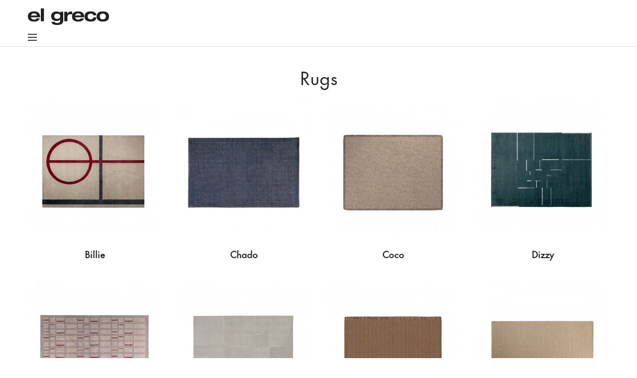

--- FILE ---
content_type: text/html; charset=utf-8
request_url: https://www.elgrecogallery.gr/index.php?route=product/category&path=193
body_size: 7201
content:
<!DOCTYPE html>
<!--[if IE]><![endif]-->
<!--[if IE 8 ]><html dir="ltr" lang="en" class="ie8"><![endif]-->
<!--[if IE 9 ]><html dir="ltr" lang="en" class="ie9"><![endif]-->
<!--[if (gt IE 9)|!(IE)]><!-->
<html dir="ltr" lang="en" class="mobile-responsive-off">
<!--<![endif]-->
<head>
	<meta charset="UTF-8" />
	<meta name="viewport" content="width=device-width, initial-scale=1">
	<meta http-equiv="X-UA-Compatible" content="IE=edge">
	<title>Rugs</title>
	<base href="https://www.elgrecogallery.gr/" />
				<!-- Fonts -->
	<link href="//fonts.googleapis.com/css?family=Open+Sans:400,600,700" rel="stylesheet">
	<link href="//fonts.googleapis.com/css?family=Playfair+Display&subset=cyrillic" rel="stylesheet">
	<link href="//fonts.googleapis.com/css?family=Raleway:400,700" rel="stylesheet">
	
	<link href="catalog/view/javascript/font-awesome/css/font-awesome.min.css" rel="stylesheet" type="text/css" />
	<!-- END Fonts -->
	<link href="catalog/view/javascript/bootstrap/css/bootstrap.min.css" rel="stylesheet" media="screen" />

	
	<link href="catalog/view/theme/theme709/js/owl.carousel/assets/owl.carousel.css" rel="stylesheet">
	<link href="catalog/view/theme/theme709/stylesheet/material-design.css" rel="stylesheet">
	<link href="catalog/view/theme/theme709/stylesheet/material-icons.css" rel="stylesheet">
	<link href="catalog/view/theme/theme709/js/fancybox/jquery.fancybox.css" rel="stylesheet">
	<link href="catalog/view/theme/theme709/stylesheet/photoswipe.css" rel="stylesheet">
	<link href="catalog/view/theme/theme709/stylesheet/stylesheet.css" rel="stylesheet">

	
	
		<link href="catalog/view/theme/default/stylesheet/cinewsletter.css" type="text/css" rel="stylesheet" media="screen" />
		<link href="catalog/view/javascript/jquery/datetimepicker/bootstrap-datetimepicker.min.css" type="text/css" rel="stylesheet" media="screen" />
		<link href="catalog/view/javascript/jquery/formbuilder/colorpicker/css/colorpicker.css" type="text/css" rel="stylesheet" media="screen" />
		<link href="catalog/view/javascript/jquery/formbuilder/dropzone/dist/dropzone.css" type="text/css" rel="stylesheet" media="screen" />
		<link href="catalog/view/theme/default/stylesheet/ciformbuilder/style.css" type="text/css" rel="stylesheet" media="screen" />
			<link href="https://www.elgrecogallery.gr/index.php?route=product/category&amp;path=193" rel="canonical" />
		<link href="https://www.elgrecogallery.gr/image/catalog/elgrecogalleryweb22.png" rel="icon" />
	
	<script src="catalog/view/javascript/jquery/jquery-2.1.1.min.js" type="text/javascript"></script>
	<script src="catalog/view/javascript/bootstrap/js/bootstrap.min.js" type="text/javascript"></script>

		<script src="catalog/view/javascript/jquery/datetimepicker/moment.js" type="text/javascript"></script>
		<script src="catalog/view/javascript/jquery/datetimepicker/bootstrap-datetimepicker.min.js" type="text/javascript"></script>
		<script src="catalog/view/javascript/jquery/formbuilder/colorpicker/js/colorpicker.js" type="text/javascript"></script>
		<script src="catalog/view/javascript/jquery/formbuilder/dropzone/dist/dropzone.js" type="text/javascript"></script>
		<script src="catalog/view/javascript/jquery/formbuilder/formbuilder.js" type="text/javascript"></script>
		<script src="catalog/view/theme/theme709/js/tmmegamenu/superfish.min.js" type="text/javascript"></script>
		<script src="catalog/view/theme/theme709/js/tmmegamenu/jquery.rd-navbar.min.js" type="text/javascript"></script>
			<!-- Global site tag (gtag.js) - Google Analytics -->
<script async src="https://www.googletagmanager.com/gtag/js?id=UA-63562934-11"></script>
<script>
  window.dataLayer = window.dataLayer || [];
  function gtag(){dataLayer.push(arguments);}
  gtag('js', new Date());

  gtag('config', 'UA-63562934-11');
</script>	</head>
<body class="product-category-193">
	<p id="gl_path" class="hidden">theme709</p>
	<div id="page">
		<div id="page-preloader" class="visible"><span class="preloader"></span></div>
		<div class="ie-warning">
			<a href="http://windows.microsoft.com/en-us/internet-explorer/download-ie">
				<img src="catalog/view/theme/theme709/image/warning_bar_0000_us.jpg" border="0" height="75" width="1170" alt="You are using an outdated browser. For a faster, safer browsing experience, upgrade for free today."/>
			</a>
		</div>
		<header>					
			<div class="stuck-menu"> <!-- id="stuck"  -->
				<div class="container"><div>
					<h1 id="logo" class="logo">
												<a href="http://www.elgrecogallery.gr/index.php?route=common/home"><img src="https://www.elgrecogallery.gr/image/catalog/logo-elgreco.png" title="El Greco Gallery" alt="El Greco Gallery" class="img-responsive"></a>
											</h1>	
					<div class="box-cart">
	<div id="cart" class="cart toggle-wrap">
		<button type="button" data-loading-text="Loading..." class="toggle">
			<i class="fa fa-shopping-bag"></i> 
			<strong>Cart</strong>
			<span id="cart-total" class="cart-total">0 item(s) - 0€</span>
						<span id="cart-total2" class="cart-total2">0</span>
					</button>
		<ul class="pull-right toggle_cont">
						<li>
				<p class="text-center">Your shopping cart is empty!</p>
			</li>
					</ul>
	</div>
</div>					
					<nav id="top-links" class="nav toggle-wrap">
						<span></span>
						<a class="toggle" href='#'><i></i></a> 
						<ul class="toggle_cont">	
							<li><div id="search" class="search">
	<input type="text" name="search" value="" placeholder="Search"  />
	<button type="button" class="button-search"><span class="fa fa-search"></span></button>
</div></li>
							<li><div class="navigation"><div class="megamenu">
	<h3>Categories</h3>
	<ul class="sf-menu">
				<li >
						<a href="http://www.elgrecogallery.gr/index.php?route=product/category&amp;path=70">Living</a>
									<ul class="simple_menu">
<li>
<a href="http://www.elgrecogallery.gr/index.php?route=product/category&amp;path=72">Sofas</a>
</li>
<li>
<a href="http://www.elgrecogallery.gr/index.php?route=product/category&amp;path=73">Lounge Chairs</a>
</li>
<li>
<a href="http://www.elgrecogallery.gr/index.php?route=product/category&amp;path=75">Tables</a>
</li>
<li>
<a href="http://www.elgrecogallery.gr/index.php?route=product/category&amp;path=71">Chairs</a>
</li>
<li>
<a href="http://www.elgrecogallery.gr/index.php?route=product/category&amp;path=76">Low &amp; Side Tables</a>
</li>
<li>
<a href="http://www.elgrecogallery.gr/index.php?route=product/category&amp;path=78">Bookcases &amp; Cabinets</a>
</li>
<li>
<a href="http://www.elgrecogallery.gr/index.php?route=product/category&amp;path=164">Home Office</a>
</li>
<li>
<a href="http://www.elgrecogallery.gr/index.php?route=product/category&amp;path=79">Stools &amp; Benches</a>
</li>
<li>
<a href="http://www.elgrecogallery.gr/index.php?route=product/category&amp;path=161">Beds</a>
</li>
<li>
<a href="http://www.elgrecogallery.gr/index.php?route=product/category&amp;path=77">For Children</a>
</li>
<li>
<a href="http://www.elgrecogallery.gr/index.php?route=product/category&amp;path=193" class="active">Rugs</a>
</li>

</ul>

					</li>
				<li >
						<a href="http://www.elgrecogallery.gr/index.php?route=product/category&amp;path=86">Office</a>
									<ul class="simple_menu">
<li>
<a href="http://www.elgrecogallery.gr/index.php?route=product/category&amp;path=165">Executive Desks</a>
</li>
<li>
<a href="http://www.elgrecogallery.gr/index.php?route=product/category&amp;path=176">Executive Chairs</a>
</li>
<li>
<a href="http://www.elgrecogallery.gr/index.php?route=product/category&amp;path=90">Desks</a>
</li>
<li>
<a href="http://www.elgrecogallery.gr/index.php?route=product/category&amp;path=88">Office Chairs</a>
</li>
<li>
<a href="http://www.elgrecogallery.gr/index.php?route=product/category&amp;path=87">Workstation Systems</a>
</li>
<li>
<a href="http://www.elgrecogallery.gr/index.php?route=product/category&amp;path=89">Conference Tables</a>
</li>
<li>
<a href="http://www.elgrecogallery.gr/index.php?route=product/category&amp;path=94">Visitors &amp; Conference Chairs</a>
</li>
<li>
<a href="http://www.elgrecogallery.gr/index.php?route=product/category&amp;path=162">Sofas</a>
</li>
<li>
<a href="http://www.elgrecogallery.gr/index.php?route=product/category&amp;path=93">Storage &amp; Bookcases</a>
</li>
<li>
<a href="http://www.elgrecogallery.gr/index.php?route=product/category&amp;path=174">Office Accessories</a>
</li>
<li>
<a href="http://www.elgrecogallery.gr/index.php?route=product/category&amp;path=167">Micro Architecture</a>
</li>

</ul>

					</li>
				<li >
						<a href="http://www.elgrecogallery.gr/index.php?route=product/category&amp;path=195">Outdoor</a>
									<ul class="simple_menu">
<li>
<a href="http://www.elgrecogallery.gr/index.php?route=product/category&amp;path=183">Sofas</a>
</li>
<li>
<a href="http://www.elgrecogallery.gr/index.php?route=product/category&amp;path=185">Tables</a>
</li>
<li>
<a href="http://www.elgrecogallery.gr/index.php?route=product/category&amp;path=186">Chairs </a>
</li>
<li>
<a href="http://www.elgrecogallery.gr/index.php?route=product/category&amp;path=184">Lounge Chairs </a>
</li>
<li>
<a href="http://www.elgrecogallery.gr/index.php?route=product/category&amp;path=187">Low &amp; Side Tables</a>
</li>
<li>
<a href="http://www.elgrecogallery.gr/index.php?route=product/category&amp;path=188">Stools &amp; Benches</a>
</li>
<li>
<a href="http://www.elgrecogallery.gr/index.php?route=product/category&amp;path=189">Chaise Longues</a>
</li>
<li>
<a href="http://www.elgrecogallery.gr/index.php?route=product/category&amp;path=197">Accessories</a>
</li>

</ul>

					</li>
				<li >
						<a href="http://www.elgrecogallery.gr/index.php?route=product/category&amp;path=196">Accessories</a>
									<ul class="simple_menu">
<li>
<a href="http://www.elgrecogallery.gr/index.php?route=product/category&amp;path=136">Home Accessories</a>
</li>
<li>
<a href="http://www.elgrecogallery.gr/index.php?route=product/category&amp;path=81">Clocks</a>
</li>
<li>
<a href="http://www.elgrecogallery.gr/index.php?route=product/category&amp;path=177">Coat Stands</a>
</li>
<li>
<a href="http://www.elgrecogallery.gr/index.php?route=product/category&amp;path=85">Pillows &amp; Blankets</a>
</li>
<li>
<a href="http://www.elgrecogallery.gr/index.php?route=product/category&amp;path=191">Mirrors</a>
</li>
<li>
<a href="http://www.elgrecogallery.gr/index.php?route=product/category&amp;path=192">Screens &amp; Partitions</a>
</li>
<li>
<a href="http://www.elgrecogallery.gr/index.php?route=product/category&amp;path=190">Office Accessories</a>
</li>
<li>
<a href="http://www.elgrecogallery.gr/index.php?route=product/category&amp;path=82">Miniatures</a>
</li>

</ul>

					</li>
				<li >
						<a href="http://www.elgrecogallery.gr/index.php?route=product/category&amp;path=95">Public Space</a>
									<ul class="simple_menu">
<li>
<a href="http://www.elgrecogallery.gr/index.php?route=product/category&amp;path=99">Airport Seating</a>
</li>
<li>
<a href="http://www.elgrecogallery.gr/index.php?route=product/category&amp;path=98">Sofas</a>
</li>
<li>
<a href="http://www.elgrecogallery.gr/index.php?route=product/category&amp;path=97">Tables</a>
</li>
<li>
<a href="http://www.elgrecogallery.gr/index.php?route=product/category&amp;path=96">Seating</a>
</li>
<li>
<a href="http://www.elgrecogallery.gr/index.php?route=product/category&amp;path=163">Micro Architecture</a>
</li>

</ul>

					</li>
				<li >
						<a href="http://www.elgrecogallery.gr/index.php?route=product/category&amp;path=172">Lighting</a>
									<ul class="simple_menu">
<li>
<a href="http://www.elgrecogallery.gr/index.php?route=product/category&amp;path=179">Floor Lamps</a>
</li>
<li>
<a href="http://www.elgrecogallery.gr/index.php?route=product/category&amp;path=178">Pendant Lamps</a>
</li>
<li>
<a href="http://www.elgrecogallery.gr/index.php?route=product/category&amp;path=180">Table Lamps</a>
</li>
<li>
<a href="http://www.elgrecogallery.gr/index.php?route=product/category&amp;path=181">Wall Lamps</a>
</li>

</ul>

					</li>
				<li >
						<a href="http://www.elgrecogallery.gr/index.php?route=product/category&amp;path=194">Special Editions</a>
									
					</li>
			</ul>
</div>
<script>
	;(function ($) {
		$(window).load(function () {
			var o = $('.sf-menu');
			o.superfish();
			o.find('li a').each(function () {
				if ($(location).attr('href').indexOf($(this).attr('href')) >= 0){
					$(this).addClass('active');
					return;
				}
			})
			if (o.parents('aside').length){
				var width = $('.container').outerWidth() - $('aside').outerWidth();
				o.find('.sf-mega').each(function () {
					$(this).width(width);
				})
			}
		});
	})(jQuery);
</script>
</div></li>							
							<!-- Magazine button on menu-->	
							<!--<li><a href="/index.php?route=simple_blog/category&simple_blog_category_id=1">MAGAZINE</a></li>	-->	
											
							<li class="pull-left"></li>
							<li class="pull-left"></li>						
														<!--<li><a href="https://www.elgrecogallery.gr/index.php?route=account/login">Sign In</a></li>
							<li><a href="https://www.elgrecogallery.gr/index.php?route=account/register">Registration</a></li>						
														<li><a href="https://www.elgrecogallery.gr/index.php?route=account/wishlist" id="wishlist-total" title="Wish List">Projects</a></li>
							<li><a href="http://www.elgrecogallery.gr/index.php?route=checkout/cart" title="Shopping Cart">Shopping Cart</a></li>
							<li><a href="https://www.elgrecogallery.gr/index.php?route=checkout/checkout" title="Checkout">Checkout</a></li>			-->				
						</ul>
					</nav>
				</div></div>
			</div>			
					</header>
<div class="container">
	<ul class="breadcrumb">
				<li><a href="http://www.elgrecogallery.gr/index.php?route=common/home"><i class="fa fa-home"></i></a></li>
				<li><a href="http://www.elgrecogallery.gr/index.php?route=product/category&amp;path=193">Rugs</a></li>
			</ul>
	<div class="row">								<div id="content" class="col-sm-12">			<h2 class="categorytitle">Rugs</h2>
						<div class="row">
								<!--  Hide category image thumbnail   -->
				
				<!--<div class="col-sm-3 category-img-block">
					<img width="270" height="200" src="https://www.elgrecogallery.gr/image/cache/catalog/dizzy11-270x270-270x200.jpg" alt="Rugs" title="Rugs" class="img-thumbnail category-img" />
				</div>-->
											</div>
												<!--<div class="product-filter clearfix">
				<div class="product-filter_elem">
					<div class="button-view">
						<button type="button" id="grid-view" data-toggle="tooltip" title="Grid"><i class="material-design-two375"></i></button>
						<button type="button" id="list-view" data-toggle="tooltip" title="List"><i class="material-design-view12"></i></button>
					</div>
				</div>
				<div class="product-filter_elem sort">
					<label class="control-label" for="input-sort">Sort By:</label>
					<select id="input-sort" onchange="location = this.value;">
																		<option value="http://www.elgrecogallery.gr/index.php?route=product/category&amp;path=193&amp;sort=p.sort_order&amp;order=ASC" selected="selected">Default</option>
																								<option value="http://www.elgrecogallery.gr/index.php?route=product/category&amp;path=193&amp;sort=pd.name&amp;order=ASC">Name (A - Z)</option>
																								<option value="http://www.elgrecogallery.gr/index.php?route=product/category&amp;path=193&amp;sort=pd.name&amp;order=DESC">Name (Z - A)</option>
																								<option value="http://www.elgrecogallery.gr/index.php?route=product/category&amp;path=193&amp;sort=p.price&amp;order=ASC">Price (Low &gt; High)</option>
																								<option value="http://www.elgrecogallery.gr/index.php?route=product/category&amp;path=193&amp;sort=p.price&amp;order=DESC">Price (High &gt; Low)</option>
																								<option value="http://www.elgrecogallery.gr/index.php?route=product/category&amp;path=193&amp;sort=p.model&amp;order=ASC">Model (A - Z)</option>
																								<option value="http://www.elgrecogallery.gr/index.php?route=product/category&amp;path=193&amp;sort=p.model&amp;order=DESC">Model (Z - A)</option>
																	</select>
				</div>
				<div class="product-filter_elem show pull-right">
					<label class="control-label" for="input-limit">Show:</label>
					<select id="input-limit" onchange="location = this.value;">
																		<option value="http://www.elgrecogallery.gr/index.php?route=product/category&amp;path=193&amp;limit=16" selected="selected">16</option>
																								<option value="http://www.elgrecogallery.gr/index.php?route=product/category&amp;path=193&amp;limit=25">25</option>
																								<option value="http://www.elgrecogallery.gr/index.php?route=product/category&amp;path=193&amp;limit=50">50</option>
																								<option value="http://www.elgrecogallery.gr/index.php?route=product/category&amp;path=193&amp;limit=75">75</option>
																								<option value="http://www.elgrecogallery.gr/index.php?route=product/category&amp;path=193&amp;limit=100">100</option>
																	</select>
				</div>
				<div class="product-filter_elem">
					<div class="button-view">
						<a href="http://www.elgrecogallery.gr/index.php?route=product/compare" id="compare-total" class="compare-total fa fa-random" data-toggle="tooltip" title="Product Compare (0)"><span>Product Compare (0)</span>
						</a>
					</div>
				</div>
			</div>-->
			<div class="row">
								<div class="product-layout product-grid col-lg-3 col-md-3 col-sm-3 col-xs-12" >
					<div class="product-thumb transition ">
												
						<div class="image">
							<a class="lazy" style="padding-bottom: 100%" href="http://www.elgrecogallery.gr/index.php?route=product/product&amp;path=193&amp;product_id=1572">
								<img width="270" height="270" alt="Billie" title="Billie" class="img-responsive" data-src="https://www.elgrecogallery.gr/image/cache/catalog/billie999-270x270.jpg" src="#"/>
							</a>
							
																					<div class="cart-button">
								<button class="product-btn-add" type="button"  onclick="ajaxAdd($(this),1572);" >Add to Cart</button>
								<div>
								<button class="btn-icon" type="button" data-toggle="tooltip" title="Compare this Product" onclick="compare.add('1572');"><i class="fa fa fa-random"></i></button>
								<a class="btn-icon quickview" data-toggle="tooltip" title="Quick View" href="index.php?route=extension/module/tm_ajax_quick_view/ajaxQuickView" data-rel="details" data-product="1572"><i class="fa fa-search-plus"></i></a>
								<button class="btn-icon" type="button" data-toggle="tooltip" title="Add to Wish List" onclick="wishlist.add('1572');"><i class="fa fa-heart"></i></button>
								</div>
							</div>
													</div>
						<div class="caption">
							<div class="name"><a href="http://www.elgrecogallery.gr/index.php?route=product/product&amp;path=193&amp;product_id=1572">Billie</a><br> </div>
							
						
							<div class="description">To mark the hundredth anniversary of the birth of Max Huber, Poltrona Frau pays homage to the famous Swiss artist and graphic designer with Billie and Dizzy, a collection of rugs based on drawings of two unproduced works taken from the archive and da..</div>							
													</div>						
						<div class="aside">
							<button class="product-btn-add" type="button"  onclick="ajaxAdd($(this),1572);" >Add to Cart</button>
							<div>
							<button class="product-btn" type="button" onclick="wishlist.add('1572');"><i class="fa fa-heart"></i>Add to Wish List</button>
							<button class="product-btn" type="button" onclick="compare.add('1572');"><i class="fa fa-random"></i>Compare this Product</button>
							</div>
						</div>
					</div>
					<div class="clear"></div>
				</div>
								<div class="product-layout product-grid col-lg-3 col-md-3 col-sm-3 col-xs-12" >
					<div class="product-thumb transition ">
												
						<div class="image">
							<a class="lazy" style="padding-bottom: 100%" href="http://www.elgrecogallery.gr/index.php?route=product/product&amp;path=193&amp;product_id=829">
								<img width="270" height="270" alt="Chado" title="Chado" class="img-responsive" data-src="https://www.elgrecogallery.gr/image/cache/catalog/chado-270x270.jpg" src="#"/>
							</a>
							
																					<div class="cart-button">
								<button class="product-btn-add" type="button"  onclick="ajaxAdd($(this),829);" >Add to Cart</button>
								<div>
								<button class="btn-icon" type="button" data-toggle="tooltip" title="Compare this Product" onclick="compare.add('829');"><i class="fa fa fa-random"></i></button>
								<a class="btn-icon quickview" data-toggle="tooltip" title="Quick View" href="index.php?route=extension/module/tm_ajax_quick_view/ajaxQuickView" data-rel="details" data-product="829"><i class="fa fa-search-plus"></i></a>
								<button class="btn-icon" type="button" data-toggle="tooltip" title="Add to Wish List" onclick="wishlist.add('829');"><i class="fa fa-heart"></i></button>
								</div>
							</div>
													</div>
						<div class="caption">
							<div class="name"><a href="http://www.elgrecogallery.gr/index.php?route=product/product&amp;path=193&amp;product_id=829">Chado</a><br> </div>
							
						
							<div class="description">The collection is inspired by the places used for the ritual of the tea ceremony in Japan. Grated windows made of wood and paper screens through which a feeble light filters veiling everything in a suspended, evocative atmosphere, are typical of thes..</div>							
													</div>						
						<div class="aside">
							<button class="product-btn-add" type="button"  onclick="ajaxAdd($(this),829);" >Add to Cart</button>
							<div>
							<button class="product-btn" type="button" onclick="wishlist.add('829');"><i class="fa fa-heart"></i>Add to Wish List</button>
							<button class="product-btn" type="button" onclick="compare.add('829');"><i class="fa fa-random"></i>Compare this Product</button>
							</div>
						</div>
					</div>
					<div class="clear"></div>
				</div>
								<div class="product-layout product-grid col-lg-3 col-md-3 col-sm-3 col-xs-12" >
					<div class="product-thumb transition ">
												
						<div class="image">
							<a class="lazy" style="padding-bottom: 100%" href="http://www.elgrecogallery.gr/index.php?route=product/product&amp;path=193&amp;product_id=1879">
								<img width="270" height="270" alt="Coco" title="Coco" class="img-responsive" data-src="https://www.elgrecogallery.gr/image/cache/catalog/Coco/coco04-270x270.jpg" src="#"/>
							</a>
							
																					<div class="cart-button">
								<button class="product-btn-add" type="button"  onclick="ajaxAdd($(this),1879);" >Add to Cart</button>
								<div>
								<button class="btn-icon" type="button" data-toggle="tooltip" title="Compare this Product" onclick="compare.add('1879');"><i class="fa fa fa-random"></i></button>
								<a class="btn-icon quickview" data-toggle="tooltip" title="Quick View" href="index.php?route=extension/module/tm_ajax_quick_view/ajaxQuickView" data-rel="details" data-product="1879"><i class="fa fa-search-plus"></i></a>
								<button class="btn-icon" type="button" data-toggle="tooltip" title="Add to Wish List" onclick="wishlist.add('1879');"><i class="fa fa-heart"></i></button>
								</div>
							</div>
													</div>
						<div class="caption">
							<div class="name"><a href="http://www.elgrecogallery.gr/index.php?route=product/product&amp;path=193&amp;product_id=1879">Coco</a><br> </div>
							
						
							<div class="description">The origins of the Coco area rug lie at the intersection between the minimalist elegance of contemporary design and the textural qualities of natural surfaces. A sophisticated weave of cotton and New Zealand wool gives rise to a pile featuring an ele..</div>							
													</div>						
						<div class="aside">
							<button class="product-btn-add" type="button"  onclick="ajaxAdd($(this),1879);" >Add to Cart</button>
							<div>
							<button class="product-btn" type="button" onclick="wishlist.add('1879');"><i class="fa fa-heart"></i>Add to Wish List</button>
							<button class="product-btn" type="button" onclick="compare.add('1879');"><i class="fa fa-random"></i>Compare this Product</button>
							</div>
						</div>
					</div>
					<div class="clear"></div>
				</div>
								<div class="product-layout product-grid col-lg-3 col-md-3 col-sm-3 col-xs-12" data-clear="">
					<div class="product-thumb transition ">
												
						<div class="image">
							<a class="lazy" style="padding-bottom: 100%" href="http://www.elgrecogallery.gr/index.php?route=product/product&amp;path=193&amp;product_id=1571">
								<img width="270" height="270" alt="Dizzy" title="Dizzy" class="img-responsive" data-src="https://www.elgrecogallery.gr/image/cache/catalog/dizzy11-270x270.jpg" src="#"/>
							</a>
							
																					<div class="cart-button">
								<button class="product-btn-add" type="button"  onclick="ajaxAdd($(this),1571);" >Add to Cart</button>
								<div>
								<button class="btn-icon" type="button" data-toggle="tooltip" title="Compare this Product" onclick="compare.add('1571');"><i class="fa fa fa-random"></i></button>
								<a class="btn-icon quickview" data-toggle="tooltip" title="Quick View" href="index.php?route=extension/module/tm_ajax_quick_view/ajaxQuickView" data-rel="details" data-product="1571"><i class="fa fa-search-plus"></i></a>
								<button class="btn-icon" type="button" data-toggle="tooltip" title="Add to Wish List" onclick="wishlist.add('1571');"><i class="fa fa-heart"></i></button>
								</div>
							</div>
													</div>
						<div class="caption">
							<div class="name"><a href="http://www.elgrecogallery.gr/index.php?route=product/product&amp;path=193&amp;product_id=1571">Dizzy</a><br> </div>
							
						
							<div class="description">To mark the hundredth anniversary of the birth of Max Huber, Poltrona Frau pays homage to the famous Swiss artist and graphic designer with Billie and Dizzy, a collection of rugs based on drawings of two unproduced works taken from the archive and da..</div>							
													</div>						
						<div class="aside">
							<button class="product-btn-add" type="button"  onclick="ajaxAdd($(this),1571);" >Add to Cart</button>
							<div>
							<button class="product-btn" type="button" onclick="wishlist.add('1571');"><i class="fa fa-heart"></i>Add to Wish List</button>
							<button class="product-btn" type="button" onclick="compare.add('1571');"><i class="fa fa-random"></i>Compare this Product</button>
							</div>
						</div>
					</div>
					<div class="clear"></div>
				</div>
								<div class="product-layout product-grid col-lg-3 col-md-3 col-sm-3 col-xs-12" >
					<div class="product-thumb transition ">
												
						<div class="image">
							<a class="lazy" style="padding-bottom: 100%" href="http://www.elgrecogallery.gr/index.php?route=product/product&amp;path=193&amp;product_id=1876">
								<img width="270" height="270" alt="DUO Rug" title="DUO Rug" class="img-responsive" data-src="https://www.elgrecogallery.gr/image/cache/catalog/DUO%20Rug/duo02-270x270.jpg" src="#"/>
							</a>
							
																					<div class="cart-button">
								<button class="product-btn-add" type="button"  onclick="ajaxAdd($(this),1876);" >Add to Cart</button>
								<div>
								<button class="btn-icon" type="button" data-toggle="tooltip" title="Compare this Product" onclick="compare.add('1876');"><i class="fa fa fa-random"></i></button>
								<a class="btn-icon quickview" data-toggle="tooltip" title="Quick View" href="index.php?route=extension/module/tm_ajax_quick_view/ajaxQuickView" data-rel="details" data-product="1876"><i class="fa fa-search-plus"></i></a>
								<button class="btn-icon" type="button" data-toggle="tooltip" title="Add to Wish List" onclick="wishlist.add('1876');"><i class="fa fa-heart"></i></button>
								</div>
							</div>
													</div>
						<div class="caption">
							<div class="name"><a href="http://www.elgrecogallery.gr/index.php?route=product/product&amp;path=193&amp;product_id=1876">DUO Rug</a><br> </div>
							
						
							<div class="description">The DUO rug is hand-knotted using the Indo-Tibetan knot, with a density of 90000 knots per square meter. The pattern is made by repeating a matrix of squares and rectangles interrupted by silk thread lines of different colors. The rug is made of 80% ..</div>							
													</div>						
						<div class="aside">
							<button class="product-btn-add" type="button"  onclick="ajaxAdd($(this),1876);" >Add to Cart</button>
							<div>
							<button class="product-btn" type="button" onclick="wishlist.add('1876');"><i class="fa fa-heart"></i>Add to Wish List</button>
							<button class="product-btn" type="button" onclick="compare.add('1876');"><i class="fa fa-random"></i>Compare this Product</button>
							</div>
						</div>
					</div>
					<div class="clear"></div>
				</div>
								<div class="product-layout product-grid col-lg-3 col-md-3 col-sm-3 col-xs-12" >
					<div class="product-thumb transition ">
												
						<div class="image">
							<a class="lazy" style="padding-bottom: 100%" href="http://www.elgrecogallery.gr/index.php?route=product/product&amp;path=193&amp;product_id=1880">
								<img width="270" height="270" alt="Inca" title="Inca" class="img-responsive" data-src="https://www.elgrecogallery.gr/image/cache/catalog/Inca/inca05-270x270.jpg" src="#"/>
							</a>
							
																					<div class="cart-button">
								<button class="product-btn-add" type="button"  onclick="ajaxAdd($(this),1880);" >Add to Cart</button>
								<div>
								<button class="btn-icon" type="button" data-toggle="tooltip" title="Compare this Product" onclick="compare.add('1880');"><i class="fa fa fa-random"></i></button>
								<a class="btn-icon quickview" data-toggle="tooltip" title="Quick View" href="index.php?route=extension/module/tm_ajax_quick_view/ajaxQuickView" data-rel="details" data-product="1880"><i class="fa fa-search-plus"></i></a>
								<button class="btn-icon" type="button" data-toggle="tooltip" title="Add to Wish List" onclick="wishlist.add('1880');"><i class="fa fa-heart"></i></button>
								</div>
							</div>
													</div>
						<div class="caption">
							<div class="name"><a href="http://www.elgrecogallery.gr/index.php?route=product/product&amp;path=193&amp;product_id=1880">Inca</a><br> </div>
							
						
							<div class="description">The Inca rug is made of the finest New Zealand wool and loop-woven, a technique in which the pile is left in its original form, as it came off the loom.Interpreted in three color variations – Milk, Stone and Anthracite – tied to the natural world, In..</div>							
													</div>						
						<div class="aside">
							<button class="product-btn-add" type="button"  onclick="ajaxAdd($(this),1880);" >Add to Cart</button>
							<div>
							<button class="product-btn" type="button" onclick="wishlist.add('1880');"><i class="fa fa-heart"></i>Add to Wish List</button>
							<button class="product-btn" type="button" onclick="compare.add('1880');"><i class="fa fa-random"></i>Compare this Product</button>
							</div>
						</div>
					</div>
					<div class="clear"></div>
				</div>
								<div class="product-layout product-grid col-lg-3 col-md-3 col-sm-3 col-xs-12" >
					<div class="product-thumb transition ">
												
						<div class="image">
							<a class="lazy" style="padding-bottom: 100%" href="http://www.elgrecogallery.gr/index.php?route=product/product&amp;path=193&amp;product_id=1881">
								<img width="270" height="270" alt="Mori" title="Mori" class="img-responsive" data-src="https://www.elgrecogallery.gr/image/cache/catalog/Mori/mori05-270x270.jpg" src="#"/>
							</a>
							
																					<div class="cart-button">
								<button class="product-btn-add" type="button"  onclick="ajaxAdd($(this),1881);" >Add to Cart</button>
								<div>
								<button class="btn-icon" type="button" data-toggle="tooltip" title="Compare this Product" onclick="compare.add('1881');"><i class="fa fa fa-random"></i></button>
								<a class="btn-icon quickview" data-toggle="tooltip" title="Quick View" href="index.php?route=extension/module/tm_ajax_quick_view/ajaxQuickView" data-rel="details" data-product="1881"><i class="fa fa-search-plus"></i></a>
								<button class="btn-icon" type="button" data-toggle="tooltip" title="Add to Wish List" onclick="wishlist.add('1881');"><i class="fa fa-heart"></i></button>
								</div>
							</div>
													</div>
						<div class="caption">
							<div class="name"><a href="http://www.elgrecogallery.gr/index.php?route=product/product&amp;path=193&amp;product_id=1881">Mori</a><br> </div>
							
						
							<div class="description">The Mori rug is inspired by two intersecting worlds – one of sophisticated contemporary European textile art, and the other of natural influences, made up of woven herbs moved by the wind, wheat stalks bound for drying. Tensions, knotting and constri..</div>							
													</div>						
						<div class="aside">
							<button class="product-btn-add" type="button"  onclick="ajaxAdd($(this),1881);" >Add to Cart</button>
							<div>
							<button class="product-btn" type="button" onclick="wishlist.add('1881');"><i class="fa fa-heart"></i>Add to Wish List</button>
							<button class="product-btn" type="button" onclick="compare.add('1881');"><i class="fa fa-random"></i>Compare this Product</button>
							</div>
						</div>
					</div>
					<div class="clear"></div>
				</div>
								<div class="product-layout product-grid col-lg-3 col-md-3 col-sm-3 col-xs-12" data-clear="">
					<div class="product-thumb transition ">
												
						<div class="image">
							<a class="lazy" style="padding-bottom: 100%" href="http://www.elgrecogallery.gr/index.php?route=product/product&amp;path=193&amp;product_id=831">
								<img width="270" height="270" alt="Pecan" title="Pecan" class="img-responsive" data-src="https://www.elgrecogallery.gr/image/cache/catalog/pecan-270x270.jpg" src="#"/>
							</a>
							
																					<div class="cart-button">
								<button class="product-btn-add" type="button"  onclick="ajaxAdd($(this),831);" >Add to Cart</button>
								<div>
								<button class="btn-icon" type="button" data-toggle="tooltip" title="Compare this Product" onclick="compare.add('831');"><i class="fa fa fa-random"></i></button>
								<a class="btn-icon quickview" data-toggle="tooltip" title="Quick View" href="index.php?route=extension/module/tm_ajax_quick_view/ajaxQuickView" data-rel="details" data-product="831"><i class="fa fa-search-plus"></i></a>
								<button class="btn-icon" type="button" data-toggle="tooltip" title="Add to Wish List" onclick="wishlist.add('831');"><i class="fa fa-heart"></i></button>
								</div>
							</div>
													</div>
						<div class="caption">
							<div class="name"><a href="http://www.elgrecogallery.gr/index.php?route=product/product&amp;path=193&amp;product_id=831">Pecan</a><br> </div>
							
						
							<div class="description">The research looked into new ways of creating weaves and this led to the development of a motif that creates a rhythm that alternates double and single yarns. The end result is a soft and thick three-dimensional weave.A gentle extension of the bed or..</div>							
													</div>						
						<div class="aside">
							<button class="product-btn-add" type="button"  onclick="ajaxAdd($(this),831);" >Add to Cart</button>
							<div>
							<button class="product-btn" type="button" onclick="wishlist.add('831');"><i class="fa fa-heart"></i>Add to Wish List</button>
							<button class="product-btn" type="button" onclick="compare.add('831');"><i class="fa fa-random"></i>Compare this Product</button>
							</div>
						</div>
					</div>
					<div class="clear"></div>
				</div>
								<div class="product-layout product-grid col-lg-3 col-md-3 col-sm-3 col-xs-12" >
					<div class="product-thumb transition ">
												
						<div class="image">
							<a class="lazy" style="padding-bottom: 100%" href="http://www.elgrecogallery.gr/index.php?route=product/product&amp;path=193&amp;product_id=1574">
								<img width="270" height="270" alt="Quaderna 150" title="Quaderna 150" class="img-responsive" data-src="https://www.elgrecogallery.gr/image/cache/catalog/quadernatap1-270x270.jpg" src="#"/>
							</a>
							
																					<div class="cart-button">
								<button class="product-btn-add" type="button"  onclick="ajaxAdd($(this),1574);" >Add to Cart</button>
								<div>
								<button class="btn-icon" type="button" data-toggle="tooltip" title="Compare this Product" onclick="compare.add('1574');"><i class="fa fa fa-random"></i></button>
								<a class="btn-icon quickview" data-toggle="tooltip" title="Quick View" href="index.php?route=extension/module/tm_ajax_quick_view/ajaxQuickView" data-rel="details" data-product="1574"><i class="fa fa-search-plus"></i></a>
								<button class="btn-icon" type="button" data-toggle="tooltip" title="Add to Wish List" onclick="wishlist.add('1574');"><i class="fa fa-heart"></i></button>
								</div>
							</div>
													</div>
						<div class="caption">
							<div class="name"><a href="http://www.elgrecogallery.gr/index.php?route=product/product&amp;path=193&amp;product_id=1574">Quaderna 150</a><br> </div>
							
						
							<div class="description">Hand-tufted carpet with uniform fleece over the entire surface made of 100% New Zealand wool. Lower support in 100% cotton canvas fixed with 100% natural latex glue. Perimeter edging finished by hand with wool thread on all six sides. Available in si..</div>							
													</div>						
						<div class="aside">
							<button class="product-btn-add" type="button"  onclick="ajaxAdd($(this),1574);" >Add to Cart</button>
							<div>
							<button class="product-btn" type="button" onclick="wishlist.add('1574');"><i class="fa fa-heart"></i>Add to Wish List</button>
							<button class="product-btn" type="button" onclick="compare.add('1574');"><i class="fa fa-random"></i>Compare this Product</button>
							</div>
						</div>
					</div>
					<div class="clear"></div>
				</div>
								<div class="product-layout product-grid col-lg-3 col-md-3 col-sm-3 col-xs-12" >
					<div class="product-thumb transition ">
												
						<div class="image">
							<a class="lazy" style="padding-bottom: 100%" href="http://www.elgrecogallery.gr/index.php?route=product/product&amp;path=193&amp;product_id=1877">
								<img width="270" height="270" alt="Squash Rug" title="Squash Rug" class="img-responsive" data-src="https://www.elgrecogallery.gr/image/cache/catalog/Squash%20Rug/squash03-270x270.jpg" src="#"/>
							</a>
							
																					<div class="cart-button">
								<button class="product-btn-add" type="button"  onclick="ajaxAdd($(this),1877);" >Add to Cart</button>
								<div>
								<button class="btn-icon" type="button" data-toggle="tooltip" title="Compare this Product" onclick="compare.add('1877');"><i class="fa fa fa-random"></i></button>
								<a class="btn-icon quickview" data-toggle="tooltip" title="Quick View" href="index.php?route=extension/module/tm_ajax_quick_view/ajaxQuickView" data-rel="details" data-product="1877"><i class="fa fa-search-plus"></i></a>
								<button class="btn-icon" type="button" data-toggle="tooltip" title="Add to Wish List" onclick="wishlist.add('1877');"><i class="fa fa-heart"></i></button>
								</div>
							</div>
													</div>
						<div class="caption">
							<div class="name"><a href="http://www.elgrecogallery.gr/index.php?route=product/product&amp;path=193&amp;product_id=1877">Squash Rug</a><br> </div>
							
						
							<div class="description">The Squash rug in the similarly named collection features a checkerboard motif inspired by old English patchwork chairs. Each square is hand-painted and the artwork translated into fabric using the traditional Berber knotting technique. The Squash ru..</div>							
													</div>						
						<div class="aside">
							<button class="product-btn-add" type="button"  onclick="ajaxAdd($(this),1877);" >Add to Cart</button>
							<div>
							<button class="product-btn" type="button" onclick="wishlist.add('1877');"><i class="fa fa-heart"></i>Add to Wish List</button>
							<button class="product-btn" type="button" onclick="compare.add('1877');"><i class="fa fa-random"></i>Compare this Product</button>
							</div>
						</div>
					</div>
					<div class="clear"></div>
				</div>
							</div>
			<div class="row">
				<div class="col-sm-6 text-left"></div>
				<div class="col-sm-6 text-right">Showing 1 to 10 of 10 (1 Pages)</div>
			</div>
											</div>
			</div>
</div>

			
<!--
* Ci Newsletter Starts
-->
<!--
* Ci Newsletter Ends
-->
			
<footer>	
	
	<div class="row">
	<div class="container">
		<div class="row">
		
			
		<div class="col-sm-3">
									<div class="footer_modules"><div id="tm-newsletter" class="box newsletter">
	<div class="box-heading"><h4>Newsletter</h4></div>
	<div class="box-content">
				<form method="post" enctype="multipart/form-data" id="tm-newsletter-form">
			<div class="tm-login-form">
				<label class="control-label" for="input-tm-newsletter-email"></label>
				<input type="text" name="tm_newsletter_email" value="" placeholder="Enter email"
				id="input-tm-newsletter-email" class="form-control"/>
			<button type="submit" id="tm-newsletter-button" class="btn-primary">Subscribe</button>
			</div>
			<span id="tm-newsletter_error" class="newsletter-error"></span>
			<span id="tm-newsletter_success" class="newsletter-success"></span>			
		</form>
	</div>
</div>
<script>
	$(document).ready(function () {
		$('#tm-newsletter').submit(function (e) {
			e.preventDefault();
			var email = $("#input-tm-newsletter-email").val();
			var emailRegex = /^[A-Z0-9._%+-]+@[A-Z0-9.-]+.[A-Z]{2,4}$/igm;
			if (emailRegex.test(email)) {
				var dataString = 'tm_newsletter_email=' + email;
				$.ajax({
					type: "POST",
					url: "index.php?route=extension/module/tm_newsletter/addNewsletter",
					data: dataString,
					cache: false,
					success: function (result) {
						if (!result){
							$('#tm-newsletter_error').html('');
							$('#tm-newsletter_success').stop(true, true).html('You have successfully subscribed').fadeIn(300).delay(4000).fadeOut(300);
						}else{
							$('#tm-newsletter_success').html('');
							$('#tm-newsletter_error').stop(true, true).html(result).fadeIn(300).delay(4000).fadeOut(300);
						}
					}
				});
			} else {
				$('#tm-newsletter_success').html('');
				$('#tm-newsletter_error').stop(true, true).html('Please enter a valid e-mail!').fadeIn(300).delay(4000).fadeOut(300);
			}
		});
	});
</script></div>
									</div>
			
			
			<!-- Footer Contact Us -->
			
			<div class="col-xs-6 col-sm-3">
				<div class="footer_box">
					<h4>Contact Us</h4>
					<div><a href="https://goo.gl/maps/YyTJop5JUo1priDx5" target="_blank">212 Kifisias Ave. - Halandri <br />
152 31, Athens, Greece</a></div>
					<div><a href="callto:+30 210 67 28 682">+30 210 67 28 682</a></div>
					<div><a href="mailto:info@elgrecogallery.gr ">info@elgrecogallery.gr</a></div>	
					
				</div>
			</div>	
			<!-- Footer Contact Us END -->
			
			
			<!-- Footer Opening Hours -->
			<div class="col-xs-6 col-sm-3">
					<h4>Opening Hours</h4>
					<div><span class="footerbold">Mon & Wed:</span> 09:00-15:00</div>
					<div><span class="footerbold">Tue & Thu & Fri:</span> 09:00-21:00</div>
					<div><span class="footerbold">Sat:</span> 10:00-16:00</div>
					<div><span class="footerbold">Sun:</span> Closed</div>
					</div>
			<!-- Footer Opening Hours END-->

					
										<div class="col-xs-6 col-sm-2">
				<h4>Information</h4>
				<ul class="list-unstyled">
										<li><a href="http://www.elgrecogallery.gr/index.php?route=information/information&amp;information_id=4">About Us</a></li>
									       <!-- <li><a href="http://www.elgrecogallery.gr/index.php?route=information/contact"></a></li>-->
										<li><a href="http://www.elgrecogallery.gr/index.php?route=simple_blog/article">Magazine</a></li>
										
				</ul>
			</div> 
								
	
		<div class="col-sm2">
			<div>
			<h4>Follow us</h4>
					<span class="facebook" style="margin-bottom:8px;">
					 <a target="_blank" href="https://www.facebook.com/elgrecoath/">
					 <i class="fa fa-facebook" aria-hidden="true"></i>
					 </a>
					 </span>
						<span class="instagram" style="margin-bottom:8px;">
						<a target="_blank" href="https://www.instagram.com/elgrecogallery/">
						<i class="fa fa-instagram" aria-hidden="true"></i>
						</a>
						</span>
					</div>
		
		</div>
	
	
		</div>
	</div>
	
	
	
	<div class="copyright">
		<div class="container">	
			
		</div>
	</div>
	<!-- code by xena -->
</footer>
<div class="ajax-overlay"></div>
<div class="ajax-quickview-overlay">
	<span class="ajax-quickview-overlay__preloader"></span>
</div>
</div>
<script src="catalog/view/theme/theme709/js/device.min.js" type="text/javascript"></script>
<script src="catalog/view/theme/theme709/js/livesearch.min.js" type="text/javascript"></script>
<script src="catalog/view/theme/theme709/js/common.js" type="text/javascript"></script>
<script src="catalog/view/theme/theme709/js/script.js" type="text/javascript"></script>
</body></html>


--- FILE ---
content_type: text/css
request_url: https://www.elgrecogallery.gr/catalog/view/theme/theme709/stylesheet/stylesheet.css
body_size: 31565
content:
@charset "UTF-8";

/* @import must be at top of file, otherwise CSS will not work */
@import url("//hello.myfonts.net/count/3ceda1");
  
@font-face {
  font-family: 'FuturaNowText-Rg';
  src: url('https://www.elgrecogallery.gr/catalog/view/theme/theme709/fonts/FuturaNowText-Rg.woff2') format('woff2'), url('https://www.elgrecogallery.gr/catalog/view/theme/theme709/fonts/FuturaNowText-Rg.woff') format('woff');
}

/*========================================================
                   Bootstrap Reset
=========================================================*/
button, .btn {
  background: none;
  border: none;
  display: inline-block;
  padding: 0;
  outline: none;
  outline-offset: 0;
  cursor: pointer;
  -webkit-appearance: none;
  -moz-transition: 0.3s all ease;
  -o-transition: 0.3s all ease;
  -webkit-transition: 0.3s all ease;
  transition: 0.3s all ease; }
  button::-moz-focus-inner, .btn::-moz-focus-inner {
    border: none;
    padding: 0; }
  button:focus, .btn:focus {
    outline: none; }

label {
  font-size: 13px;
  color: #24252a; }
  @media (min-width: 768px) and (max-width: 991px) {
    label {
      font-size: 10px; } }

label {
  font-weight: bold;
  cursor: default; }

textarea {
  resize: none; }

#habla_window_div.olrk-fixed-bottom .habla_panel_border, #habla_window_div.olrk-fixed-bottom #habla_topbar_div {
  border-top-left-radius: 0 !important;
  border-top-right-radius: 0 !important; }

blockquote {
  font-size: inherit;
  line-height: inherit; }

.input-group input, .input-group select, .input-group .dropdown-menu, .input-group .popover, .input-group-addon {
  font-size: 12px; }

.input-group-btn:last-child > .btn, .input-group-btn:last-child > .btn-group {
  z-index: auto; }

.input-group .form-control:last-child, .input-group-addon:last-child, .input-group-btn:first-child > .btn-group:not(:first-child) > .btn, .input-group-btn:first-child > .btn:not(:first-child), .input-group-btn:last-child > .btn, .input-group-btn:last-child > .btn-group > .btn, .input-group-btn:last-child > .dropdown-toggle {
  border-top-left-radius: 0;
  border-bottom-left-radius: 0; }

div.bootstrap-datetimepicker-widget.bottom:after {
  border-bottom-color: rgba(0, 0, 0, 0.2); }

.timepicker-picker, .timepicker-hours, .timepicker-minutes {
  text-align: center; }

.bootstrap-datetimepicker-widget .timepicker td span.timepicker-hour, .bootstrap-datetimepicker-widget .timepicker td span.timepicker-minute {
  border: 1px solid #d9d9d9;
  width: 50px;
  height: 50px;
  padding: 5px;
  line-height: 50px; }

.bootstrap-datetimepicker-widget .btn {
  padding: 5px;
  border: 1px solid #d9d9d9; }
  .bootstrap-datetimepicker-widget .btn:before {
    display: none; }
.bootstrap-datetimepicker-widget .datepicker .month + .month, .bootstrap-datetimepicker-widget .datepicker .year + .year {
  margin-left: 2px; }
.bootstrap-datetimepicker-widget .timepicker .table-condensed {
  border-collapse: separate;
  display: inline-block;
  max-width: 100%; }

.bootstrap-datetimepicker-widget {
  z-index: 10005 !important; }
  .bootstrap-datetimepicker-widget td.day,
  .bootstrap-datetimepicker-widget td.minute,
  .bootstrap-datetimepicker-widget td.hour,
  .bootstrap-datetimepicker-widget td.second,
  .bootstrap-datetimepicker-widget thead tr:first-child th,
  .bootstrap-datetimepicker-widget td span {
    border: none;
    border-radius: 0;
    -moz-transition: color 0.3s ease;
    -o-transition: color 0.3s ease;
    -webkit-transition: color 0.3s ease;
    transition: color 0.3s ease; }
    .bootstrap-datetimepicker-widget td.day:hover,
    .bootstrap-datetimepicker-widget td.minute:hover,
    .bootstrap-datetimepicker-widget td.hour:hover,
    .bootstrap-datetimepicker-widget td.second:hover,
    .bootstrap-datetimepicker-widget thead tr:first-child th:hover,
    .bootstrap-datetimepicker-widget td span:hover {
      background: transparent;
      color: #656565;
      border-color: #d9d9d9 !important; }
  .bootstrap-datetimepicker-widget td.separator {
    font-size: 20px;
    line-height: 20px; }
  .bootstrap-datetimepicker-widget a[data-action] {
    background: transparent;
    color: #24252a; }
    .bootstrap-datetimepicker-widget a[data-action] span {
      border: none; }
  .bootstrap-datetimepicker-widget a[data-action],
  .bootstrap-datetimepicker-widget .timepicker td > span,
  .bootstrap-datetimepicker-widget td.separator {
    color: #24252a; }
  .bootstrap-datetimepicker-widget a[data-action]:hover,
  .bootstrap-datetimepicker-widget .timepicker td > span:hover {
    color: #656565; }
  .bootstrap-datetimepicker-widget .timepicker {
    margin-top: 5px; }
    .bootstrap-datetimepicker-widget .timepicker .table-condensed {
      border-collapse: separate; }
    .bootstrap-datetimepicker-widget .timepicker td span {
      width: 15px;
      height: 15px;
      line-height: 15px;
      margin: 5px 0; }
      .bootstrap-datetimepicker-widget .timepicker td span.timepicker-hour, .bootstrap-datetimepicker-widget .timepicker td span.timepicker-minute {
        border: 1px solid #d9d9d9;
        width: 50px;
        height: 50px;
        line-height: 50px;
        border-radius: 0px; }

.bootstrap-datetimepicker-widget td.day.active,
.bootstrap-datetimepicker-widget td.day.active:hover {
  background: #656565;
  color: #FFF;
  cursor: inherit; }

.fancybox-overlay {
  z-index: 10001; }

.fancybox-opened {
  z-index: 10003; }

.fancybox-opened .fancybox-skin {
  -webkit-box-shadow: 0 2px 12px rgba(0, 0, 0, 0.12);
  -moz-box-shadow: 0 2px 12px rgba(0, 0, 0, 0.12);
  box-shadow: 0 2px 12px rgba(0, 0, 0, 0.12); }

.container > .alert,
.breadcrumb + .alert {
  position: fixed;
  z-index: 10004;
  top: 0;
  left: 0;
  width: 100%;
  -webkit-animation: alert-anim 1s cubic-bezier(1, -0.01, 0, 0.99);
  -moz-animation: alert-anim 1s cubic-bezier(1, -0.01, 0, 0.99);
  -ms-animation: alert-anim 1s cubic-bezier(1, -0.01, 0, 0.99);
  -o-animation: alert-anim 1s cubic-bezier(1, -0.01, 0, 0.99);
  animation: alert-anim 1s cubic-bezier(1, -0.01, 0, 0.99); }
  .container > .alert .alert,
  .breadcrumb + .alert .alert {
    position: absolute;
    left: 0;
    right: 0;
    top: 100%; }
    .container > .alert .alert.fadeOut,
    .breadcrumb + .alert .alert.fadeOut {
      top: -100%; }

@-ms-keyframes alert-anim {
  0% {
    top: -100%; }
  60% {
    top: 0; }
  100% {
    top: 0; } }
@-o-keyframes alert-anim {
  0% {
    top: -100%; }
  60% {
    top: 0; }
  100% {
    top: 0; } }
@-webkit-keyframes alert-anim {
  0% {
    top: -100%; }
  60% {
    top: 0; }
  100% {
    top: 0; } }
@-moz-keyframes alert-anim {
  0% {
    top: -100%; }
  60% {
    top: 0; }
  100% {
    top: 0; } }
@keyframes alert-anim {
  0% {
    top: -100%; }
  60% {
    top: 0; }
  100% {
    top: 0; } }
@-ms-keyframes alert-anim2 {
  0% {
    top: -100%; }
  60% {
    top: 100%; }
  100% {
    top: 100%; } }
@-o-keyframes alert-anim2 {
  0% {
    top: -100%; }
  60% {
    top: 100%; }
  100% {
    top: 100%; } }
@-webkit-keyframes alert-anim2 {
  0% {
    top: -100%; }
  60% {
    top: 100%; }
  100% {
    top: 100%; } }
@-moz-keyframes alert-anim2 {
  0% {
    top: -100%; }
  60% {
    top: 100%; }
  100% {
    top: 100%; } }
@keyframes alert-anim2 {
  0% {
    top: -100%; }
  60% {
    top: 100%; }
  100% {
    top: 100%; } }
@-ms-keyframes alert-icon-anim {
  0% {
    font-size: 0; }
  60% {
    font-size: 0; } }
@-o-keyframes alert-icon-anim {
  0% {
    font-size: 0; }
  60% {
    font-size: 0; } }
@-webkit-keyframes alert-icon-anim {
  0% {
    font-size: 0; }
  60% {
    font-size: 0; } }
@-moz-keyframes alert-icon-anim {
  0% {
    font-size: 0; }
  60% {
    font-size: 0; } }
@keyframes alert-icon-anim {
  0% {
    font-size: 0; }
  60% {
    font-size: 0; } }
.product_page-right .alert {
  margin-top: 20px; }

.alert {
  position: relative;
  padding: 18px 40px 18px 75px;
  z-index: 30;
  color: #FFF;
  border-radius: 0;
  min-height: 60px;
  -moz-box-sizing: border-box;
  -webkit-box-sizing: border-box;
  box-sizing: border-box;
  border: none;
  font-weight: 700;
  -webkit-box-shadow: 1px 1px 5px rgba(0, 0, 0, 0.2);
  -moz-box-shadow: 1px 1px 5px rgba(0, 0, 0, 0.2);
  box-shadow: 1px 1px 5px rgba(0, 0, 0, 0.2);
  -moz-transition: 1s all cubic-bezier(1, -0.01, 0, 0.99);
  -o-transition: 1s all cubic-bezier(1, -0.01, 0, 0.99);
  -webkit-transition: 1s all cubic-bezier(1, -0.01, 0, 0.99);
  transition: 1s all cubic-bezier(1, -0.01, 0, 0.99); }
  .alert i {
    position: absolute;
    top: 0;
    left: 0;
    bottom: 0;
    text-align: center;
    width: 60px;
    font-size: 40px;
    -webkit-animation: alert-icon-anim 1s;
    -moz-animation: alert-icon-anim 1s;
    -ms-animation: alert-icon-anim 1s;
    -o-animation: alert-icon-anim 1s;
    animation: alert-icon-anim 1s;
    text-shadow: 1px 1px 5px rgba(0, 0, 0, 0.15); }
    .alert i:before {
      position: absolute;
      top: 50%;
      left: 0;
      right: 0;
      line-height: 0; }
  .alert a:hover {
    text-decoration: underline; }
  .alert button.close {
    position: absolute;
    top: 50%;
    line-height: 1;
    right: 15px;
    color: #FFF;
    opacity: .7;
    -moz-transform: translate(0, -50%);
    -ms-transform: translate(0, -50%);
    -o-transform: translate(0, -50%);
    -webkit-transform: translate(0, -50%);
    transform: translate(0, -50%); }
    .alert button.close:hover, .alert button.close:focus {
      opacity: 1;
      color: #FFF; }
  .alert.fadeOut {
    -moz-transform: translate(0, -100%);
    -ms-transform: translate(0, -100%);
    -o-transform: translate(0, -100%);
    -webkit-transform: translate(0, -100%);
    transform: translate(0, -100%); }
    .alert.fadeOut .alert {
      top: 100%; }
  @media (max-width: 479px) {
    .alert {
      padding-right: 30px; }
      .alert button.close {
        right: 5px; } }

.alert-success {
  background-color: #4caf50; }
  .alert-success i {
    background: #388E3C; }
  .alert-success a, .alert-success a:visited, .alert-success a:focus, .alert-success a:hover {
    color: #C8E6C9; }

.alert-danger {
  background-color: #F44336; }
  .alert-danger i {
    background: #D32F2F; }
  .alert-danger a, .alert-danger a:visited, .alert-danger a:focus, .alert-danger a:hover {
    color: #FFCDD2; }

.alert-info {
  background-color: #03A9F4; }
  .alert-info i {
    background: #0288D1; }
  .alert-info a, .alert-info a:visited, .alert-info a:focus, .alert-info a:hover {
    color: #B3E5FC; }

.alert-warning {
  background-color: #FF5722; }
  .alert-warning i {
    background: #E64A19; }
  .alert-warning a, .alert-warning a:visited, .alert-warning a:focus, .alert-warning a:hover {
    color: #FFCCBC; }

.pagination > li:last-child > a,
.pagination > li:last-child > span,
.pagination > li:first-child > a,
.pagination > li:first-child > span {
  border-radius: 0; }

.pagination {
  margin: 0; }
  .pagination:before, .pagination:after {
    display: table;
    content: "";
    line-height: 0; }
  .pagination:after {
    clear: both; }
  .pagination > li {
    display: block;
    float: left; }
    .pagination > li > a, .pagination > li > span {
      display: inline-block;
      color: #2a2a2a;
      background: none;
      border: none;
      float: none;
      margin-left: 0;
      width: 30px;
      height: 30px;
      line-height: 30px;
      text-align: center;
      padding: 0;
      border: none;
      -webkit-border-radius: 0;
      -moz-border-radius: 0;
      border-radius: 0; }
      .pagination > li > a:hover, .pagination > li > a:focus, .pagination > li > span:hover, .pagination > li > span:focus {
        z-index: 3;
        color: #24252a;
        background: #eeeeee;
        border-color: #d9d9d9; }
    .pagination > li.active > a, .pagination > li.active > a:hover, .pagination > li.active > a:focus, .pagination > li.active > span, .pagination > li.active > span:hover, .pagination > li.active > span:focus {
      background: #656565;
      color: #fff;
      z-index: auto; }
    .pagination > li + li {
      margin-left: 2px; }
      .pagination > li + li > a, .pagination > li + li > span {
        border-left: none; }
      .pagination > li + li:nth-child(8n+9) {
        clear: left; }
      .pagination > li + li:nth-child(n+9) {
        margin-top: 2px; }

.nav .open > a, .nav .open > a:hover, .nav .open > a:focus {
  background: none;
  text-decoration: none; }

.table thead td, .table th {
  text-transform: uppercase;
  font-weight: bold;
  color: #24252a;
  font-size: 13px;
  background-color: #f6f6f6; }

.table-bordered > thead > tr > td, .table-bordered > thead > tr > th {
  border-bottom: none; }

.table > tbody > tr > td, .table > tbody > tr > th, .table > tfoot > tr > td, .table > tfoot > tr > th, .table > thead > tr > td, .table > thead > tr > th {
  padding: 15px 10px 15px; }

.table td {
  padding: 20px;
  border-color: #d9d9d9;
  -moz-box-sizing: border-box;
  box-sizing: border-box; }

.block-compare .table th, .block-compare .table td {
  padding: 7px; }

.panel-group .panel, .panel, .table-bordered, .table-bordered thead:first-child tr:first-child > th:last-child, .table-bordered tbody:first-child tr:first-child > td:last-child, .table-bordered tbody:first-child tr:first-child > th:last-child, .table-bordered thead:first-child tr:first-child > th:first-child, .table-bordered tbody:first-child tr:first-child > td:first-child, .table-bordered tbody:first-child tr:first-child > th:first-child, .table-bordered thead:last-child tr:last-child > th:first-child, .table-bordered tbody:last-child tr:last-child > td:first-child, .table-bordered tbody:last-child tr:last-child > th:first-child, .table-bordered tfoot:last-child tr:last-child > td:first-child, .table-bordered tfoot:last-child tr:last-child > th:first-child {
  border-radius: 0; }

.table-bordered, .table-bordered > thead > tr > th, .table-bordered > tbody > tr > th, .table-bordered > tfoot > tr > th, .table-bordered > thead > tr > td, .table-bordered > tbody > tr > td, .table-bordered > tfoot > tr > td {
  border-color: #d9d9d9; }

.table-responsive > .table > thead > tr > th, .table-responsive > .table > tbody > tr > th, .table-responsive > .table > tfoot > tr > th, .table-responsive > .table > thead > tr > td, .table-responsive > .table > tbody > tr > td, .table-responsive > .table > tfoot > tr > td {
  white-space: normal; }

.table-bordered > tbody > tr > td {
  vertical-align: middle; }

.table > tbody + tbody {
  border-top: none; }

.panel-default > .panel-heading {
  padding: 20px;
  background: #f6f6f6;
  color: #24252a; }

.addthis_sharing_toolbox a {
  -moz-transition: 0.3s all ease;
  -o-transition: 0.3s all ease;
  -webkit-transition: 0.3s all ease;
  transition: 0.3s all ease; }
  .addthis_sharing_toolbox a:hover {
    opacity: .6; }

.fancybox-close, .fancybox-prev span, .fancybox-next span {
  opacity: 0.8; }

.fancybox-lock {
  overflow: visible !important; }

.fancybox-close:hover, .fancybox-prev span:hover, .fancybox-next span:hover {
  opacity: 1; }

.form-horizontal .radio, .form-horizontal .checkbox {
  min-height: inherit; }
  .form-horizontal .radio:first-child, .form-horizontal .checkbox:first-child {
    padding-top: 0; }
.form-horizontal .control-label, .form-horizontal .radio-inline, .form-horizontal .checkbox-inline {
  padding-top: 0; }

.input-group .form-control {
  z-index: auto; }

.atm-f {
  height: auto !important; }

.text-danger {
  color: #F00; }

.has-error * + .text-danger {
  margin-top: 5px; }

.buttons input[type="checkbox"] {
  position: relative;
  top: 2px; }

.tooltip {
  z-index: 9999;
  pointer-events: none; }
  .tooltip.top .tooltip-inner {
    color: #fff;
    background-color: #000; }
  .tooltip.top .tooltip-arrow {
    border-top-color: #000 !important; }

.ps-document-overlay,
.ps-carousel,
.ps-uilayer,
.ps-toolbar,
.ps-caption {
  z-index: 100000000 !important; }

.vcenter {
  vertical-align: middle !important; }

.table-custom > tbody > tr > td,
.table-custom > tbody > tr > th,
.table-custom > tfoot > tr > td,
.table-custom > tfoot > tr > th,
.table-custom > thead > tr > td,
.table-custom > thead > tr > th {
  border-top: none;
  border-bottom: 1px solid #d9d9d9;
  padding-bottom: 10px; }

.table-hover > tbody > tr:hover {
  background-color: inherit; }

.modal {
  z-index: 10005; }
  .modal .terms_conditions_page {
    margin-top: 30px; }
  .modal-backdrop {
    z-index: 10000; }

/*========================================================
                      Main Styles
=========================================================*/
body {
  /*font: 400 14px/24px "Open Sans", sans-serif;*/
  font: 400 14px/24px "FuturaNowText-Rg";
  color: #2a2a2a;
  background: #fff; }

h1, h2, h3, h4, h5, h6 {
  color: #24252a;
  letter-spacing: 1.2px;
  margin: 0 0 20px;
  line-height: normal;
  letter-spacing: 0; }

/* Override the bootstrap defaults */
h1 {
  font-size: 38px;
  line-height: 1.2em;
  font-family: inherit;
  margin-bottom: 30px;
  text-align: center;
  -ms-text-overflow: ellipsis;
  text-overflow: ellipsis;
  overflow: hidden;
  text-transform: none;
  font-weight: 400; }
  h1 i {
    margin-right: 8px;
    color: #656565;
    font-size: 20px; }
    h1 i:before {
      font-size: 20px;
      vertical-align: middle; }
  h1.no-line {
    margin-bottom: 30px; }
    h1.no-line:after {
      display: none; }

h2 {
  /*font-family: "Open Sans", sans-serif;*/
  /*font-family: 'Georgia';*/
  font-size: 36px;
  font-family: 'FuturaNowText-Rg';
  text-transform: none;
  font-weight: 400; }

h3 {
  /*font-family: "Open Sans", sans-serif;*/
  font-family: 'FuturaNowText-Rg';
  font-size: 30px;
  line-height: 1.2em;
  text-transform: none;
  font-weight: 400; }

h4 {
  /*font-family: "Open Sans", sans-serif;*/
  font-family: 'FuturaNowText-Rg';
  font-size: 18px;
  line-height: 1em;
  text-transform: none;
  font-weight: 400; }

h5 {
  font-size: 11px;
  text-transform: uppercase;
  font-weight: bold;
  margin-bottom: 10px; }

h6 {
  font-size: 9px;
  text-transform: uppercase;
  font-weight: bold;
  margin-bottom: 5px; }

a {
  display: inline-block;
  font: inherit;
  color: inherit;
  text-decoration: none;
  max-width: 100%;
  -moz-transition: 0.3s all ease;
  -o-transition: 0.3s all ease;
  -webkit-transition: 0.3s all ease;
  transition: 0.3s all ease; }
  a:active {
    background-color: transparent; }
  a:visited, a:focus {
    color: inherit;
    outline: none;
    text-decoration: none; }
  a:hover {
    text-decoration: none;
    color: #989898; }

p a, p a:visited, p a:focus {
  color: #656565; }
  p a:hover, p a:visited:hover, p a:focus:hover {
    text-decoration: underline; }
p + h5, p + h6 {
  margin-top: 20px; }

img {
  max-width: 100%;
  height: auto; }

legend {
  font-size: 18px;
  padding: 7px 0px; }

label {
  font-size: 12px;
  font-weight: normal; }

strong, b {
  color: #24252a; }

.input-group .input-group-addon {
  height: 30px; }

.nav-tabs {
  margin-bottom: 10px; }

div.required .control-label:after {
  content: '*';
  color: #ee372a;
  font-weight: bold;
  margin-left: 5px; }

.fa {
  line-height: inherit;
  font-family: inherit; }
  .fa:before {
    font-family: "FontAwesome"; }

#page > .ie-warning {
  position: relative;
  text-align: center;
  display: none;
  clear: both; }
  @media (min-width: 768px) {
    .lt-ie11 #page > .ie-warning {
      display: block; } }

/*========================================================
                      Header styles
=========================================================*/
header {
  padding-top: 16px;
  padding-bottom: 12px;
  border-bottom: 1px solid #d9d9d9;
  margin-bottom: 30px; }
  header .logo {
    display: inline-block;
    line-height: 24px;
    margin-bottom: 0;
    padding: 0 30px; }
    header .logo:after {
      display: none; }

.common-home header {
  margin-bottom: 0; }

/*================  Toggle ===============*/
.toggle-wrap {
  position: relative; }

.toggle_cont {
  display: none;
  color: #000;
  background: #f6f6f6;
  -webkit-border-radius: 0;
  -moz-border-radius: 0;
  border-radius: 0;
  padding: 10px 15px;
  font-size: 12px;
  line-height: 14px;
  list-style-type: none;
  position: absolute;
  right: 0;
  top: 100%;
  width: 270px;
  z-index: 20; }
  .toggle_cont > li {
    width: 100%;
    display: inline-block; }
    .toggle_cont > li + li {
      margin-top: 5px; }
    .toggle_cont > li > a, .toggle_cont > li > button {
      text-align: left;
      display: inline-block;
      position: relative; }
      .toggle_cont > li > a:before, .toggle_cont > li > button:before {
        position: absolute;
        bottom: -2px;
        left: 50%;
        width: 0;
        height: 1px;
        display: inline-block;
        content: '';
        background: #24252a;
        -moz-transition: 0.3s all ease;
        -o-transition: 0.3s all ease;
        -webkit-transition: 0.3s all ease;
        transition: 0.3s all ease; }
      .toggle_cont > li > a:hover:before, .toggle_cont > li > a.current:before, .toggle_cont > li > button:hover:before, .toggle_cont > li > button.current:before {
        left: 0;
        width: 100%; }
  .toggle_cont ul {
    text-align: left;
    font-size: 16px; }
    .toggle_cont ul li + li {
      margin-top: 14px; }
  .toggle_cont__right {
    right: auto;
    left: 0; }

.box-language,
.box-currency {
  margin-bottom: 16px; }
  .box-language .btn-group span,
  .box-currency .btn-group span {
    cursor: pointer;
    color: #303030; }
    .box-language .btn-group span:visited,
    .box-currency .btn-group span:visited {
      color: #303030; }
    .box-language .btn-group span:hover, .box-language .btn-group span:focus, .box-language .btn-group span:active, .box-language .btn-group span.sfHover,
    .box-currency .btn-group span:hover,
    .box-currency .btn-group span:focus,
    .box-currency .btn-group span:active,
    .box-currency .btn-group span.sfHover {
      color: #656565; }
  .box-language .dropdown-menu li button:hover, .box-language .dropdown-menu li button:focus, .box-language .dropdown-menu li button:active, .box-language .dropdown-menu li button.selected, .box-language .dropdown-menu li a:hover, .box-language .dropdown-menu li a:focus, .box-language .dropdown-menu li a:active, .box-language .dropdown-menu li a.selected,
  .box-currency .dropdown-menu li button:hover,
  .box-currency .dropdown-menu li button:focus,
  .box-currency .dropdown-menu li button:active,
  .box-currency .dropdown-menu li button.selected,
  .box-currency .dropdown-menu li a:hover,
  .box-currency .dropdown-menu li a:focus,
  .box-currency .dropdown-menu li a:active,
  .box-currency .dropdown-menu li a.selected {
    color: #656565; }

/*================== dropdown-menu ===================*/
.dropdown-menu {
  color: #000;
  background: #eeeeee;
  border: none;
  -webkit-box-shadow: none;
  -moz-box-shadow: none;
  box-shadow: none;
  font-size: 12px;
  line-height: 14px;
  -webkit-border-radius: 0;
  -moz-border-radius: 0;
  border-radius: 0;
  min-width: 180px; }

/*================   Top Links style   ===============*/
header .nav {
  -moz-transition: 0.5s all ease;
  -o-transition: 0.5s all ease;
  -webkit-transition: 0.5s all ease;
  transition: 0.5s all ease; }
  header .nav > span {
    position: relative;
    background: rgba(255, 255, 255, 0);
    content: '';
    display: inline-block;
    width: 18px;
    height: 18px; }
  header .nav > .toggle {
    font-size: 24px;
    line-height: 0;
    color: #333743;
    width: 18px;
    height: 18px;
    content: '';
    display: inline-block; }
    header .nav > .toggle.active {
      left: 234px;
      top: -5px; }
    header .nav > .toggle i {
      position: relative;
      -moz-transition: 0.4s all ease;
      -o-transition: 0.4s all ease;
      -webkit-transition: 0.4s all ease;
      transition: 0.4s all ease;
      width: 18px;
      height: 2px;
      display: inline-block;
      background: #333743; }
      header .nav > .toggle i:before, header .nav > .toggle i:after {
        position: absolute;
        display: inline-block;
        -moz-transition: 0.4s all ease;
        -o-transition: 0.4s all ease;
        -webkit-transition: 0.4s all ease;
        transition: 0.4s all ease;
        content: '';
        top: -6px;
        left: 0;
        width: 18px;
        height: 2px;
        background: #333743; }
      header .nav > .toggle i:after {
        top: 6px; }
    header .nav > .toggle span {
      font-size: 11px;
      /*font-family: "Open Sans", sans-serif;*/
      font-family: 'FuturaNowText-Rg';
      font-weight: bold;
      color: #333743;
      text-transform: uppercase;
      letter-spacing: 1.2px; }
    header .nav > .toggle:hover i {
      background-color: #e1c8b4; }
      header .nav > .toggle:hover i:before, header .nav > .toggle:hover i:after {
        background-color: #e1c8b4; }
  header .nav > .toggle_cont {
    right: -270px; }
  header .nav.toggle-wrap > .toggle_cont {
   /* top: -30px;*/
    top: 0px;
    padding-top: 70px;
    padding-right: 0;
    padding-bottom: 78px; }
    header .nav.toggle-wrap > .toggle_cont li {
      width: 100%;
      /*font: 600 12px/14px "Open Sans", sans-serif;*/
      font: 600 12px/14px 'FuturaNowText-Rg';
      position: static; }
      header .nav.toggle-wrap > .toggle_cont li.sf-mega_row {
        width: auto;
        letter-spacing: 1px; }
      header .nav.toggle-wrap > .toggle_cont li a {
        color: #303030; }
        header .nav.toggle-wrap > .toggle_cont li a:visited {
          color: #303030; }
        header .nav.toggle-wrap > .toggle_cont li a:hover, header .nav.toggle-wrap > .toggle_cont li a:focus, header .nav.toggle-wrap > .toggle_cont li a:active {
          color: #303030; }
  @media (min-width: 768px) {
    header .nav {
      display: inline-block; } }
  @media (max-width: 767px) {
    header .nav {
      position: fixed;
      top: 0;
      margin: 0;
      z-index: 10000; } }
      
      /* Mobile icon search */
 @media only screen and (max-width: 768px) {
    .cart > button, header .nav > .toggle {
        background: url('/image/search.png') no-repeat center center;
        height: 22px;                        
        width:  22px;

        /* Hide the text. */
        text-indent: 100%;
        white-space: nowrap;
        overflow: hidden;
    }
}     

/*========================================================
               Responsive Header styles
=========================================================*/
@media (min-width: 1200px) {
  header .logo {
  
  padding:0;
  float: left;
  clear: both;
   /* padding-left: 42px;*/ } }
@media (max-width: 1199px) {
  header div.navigation {
    margin-right: 0; } }
@media (min-width: 768px) {
  header {
    text-align: center;
    position: relative;
    z-index: 2; }
    header .nav {
    
    position:relative;
    float: left;
    clear: both;
    top:14px;
    margin-left: 1px;
    /*  position: absolute;
      left: 0;
      top: 14px;*/ }
      header .nav > .toggle {
        position: absolute;
        z-index: 21;
        top: 0;
        left: 0; }
        header .nav > .toggle.active i {
          width: 0;
          /* hide x from menu*/
          display:none; }
          header .nav > .toggle.active i:before {
            top: 0;
            left: -5px;
            width: 11px;
            height: 3px;
            -moz-transform: rotate(45deg);
            -ms-transform: rotate(45deg);
            -o-transform: rotate(45deg);
            -webkit-transform: rotate(45deg);
            transform: rotate(45deg); }
          header .nav > .toggle.active i:after {
            top: 0;
            left: -5px;
            width: 11px;
            height: 3px;
            -moz-transform: rotate(-45deg);
            -ms-transform: rotate(-45deg);
            -o-transform: rotate(-45deg);
            -webkit-transform: rotate(-45deg);
            transform: rotate(-45deg); }
      header .nav > .toggle_cont {
        width: 1000px;
        padding-left: 730px;
        min-width: 270px;
        text-align: left; }
        header .nav > .toggle_cont > li {
          float: left;
          width: auto;
          position: relative; }
          header .nav > .toggle_cont > li + li {
            margin-top: 13px; }
          header .nav > .toggle_cont > li.pull-left {
            width: auto;
            display: inline-block;
            float: left;
            margin-top: 15px; }
            header .nav > .toggle_cont > li.pull-left + .pull-left {
              margin-top: 15px;
              margin-left: 15px; }
            header .nav > .toggle_cont > li.pull-left .dropdown-toggle {
              display: inline-block;
              padding-bottom: 5px; }
              header .nav > .toggle_cont > li.pull-left .dropdown-toggle:after {
                display: inline-block;
                font-weight: 400;
                font-family: "FontAwesome";
                content: '\f107'; }
              header .nav > .toggle_cont > li.pull-left .dropdown-toggle:before {
                position: absolute;
                bottom: 3px;
                left: 50%;
                width: 0;
                height: 1px;
                display: inline-block;
                content: '';
                background: #303030;
                -moz-transition: 0.3s all ease;
                -o-transition: 0.3s all ease;
                -webkit-transition: 0.3s all ease;
                transition: 0.3s all ease; }
              header .nav > .toggle_cont > li.pull-left .dropdown-toggle:hover, header .nav > .toggle_cont > li.pull-left .dropdown-toggle.sfHover {
                color: #303030; }
                header .nav > .toggle_cont > li.pull-left .dropdown-toggle:hover:before, header .nav > .toggle_cont > li.pull-left .dropdown-toggle.sfHover:before {
                  left: 0;
                  width: 100%; }
            header .nav > .toggle_cont > li.pull-left img {
              display: none; }
            header .nav > .toggle_cont > li.pull-left .dropdown-menu {
              left: 0;
              right: auto;
              text-align: left;
              padding: 15px 15px; }
        header .nav > .toggle_cont .search {
          margin-right: 30px; } }
.btn-group.open .dropdown-toggle {
  -webkit-box-shadow: none;
  -moz-box-shadow: none;
  box-shadow: none; }

@media (max-width: 767px) {
  header .search {
    float: none;
    margin-bottom: 15px; }
  header .box-currency {
    margin-right: 0;
    padding: 0; }
  header .box-language, header .box-currency {
    margin-bottom: 0; }
    header .box-language .dropdown-toggle, header .box-currency .dropdown-toggle {
      display: inline-block;
      width: 100%; }
    header .box-language .dropdown-menu, header .box-currency .dropdown-menu {
      width: 100%;
      margin-top: 10px; }
      header .box-language .dropdown-menu li + li, header .box-currency .dropdown-menu li + li {
        margin-top: 8px; }
  header .logo {
    float: none;
    text-align: center;
    padding: 0; }
    header .logo img {
      display: inline-block; }
  header .nav.toggle-wrap > .toggle_cont {
    top: 100%; }
    header .nav.toggle-wrap > .toggle_cont .btn-group {
      width: 100%; }
  header .nav {
    line-height: 56px;
    height: 56px; }
    header .nav > .toggle {
      color: #000;
      height: 50px;
      line-height: 50px;
      vertical-align: top; }
      header .nav > .toggle i {
        vertical-align: middle; }
      header .nav > .toggle.active {
        line-height: 50px;
        top: 0; }
      header .nav > .toggle span {
        display: none; }
    header .nav > .toggle_cont {
      right: -10px; }
    header .nav.toggle-wrap > .toggle_cont {
      padding: 15px 20px 20px;
      text-align: left;
      max-height: 225px;
      overflow: auto; }
      header .nav.toggle-wrap > .toggle_cont > li + li {
        margin-top: 8px; }
  header .nav .toggle_cont img {
    display: none; }
  header .nav .toggle_cont .dropdown-menu {
    position: relative;
    text-align: left;
    padding: 5px; }

  .box-language, .box-currency {
    margin-bottom: 10px; } }
/*========================================================
                      Content styles
=========================================================*/
#page {
  background: #fff;
  overflow: hidden; }

#content {
  padding-bottom: 30px; }

/*==================  Marked List  ======================*/
.box.account ul, .box.affilate ul {
  padding: 0;
  list-style-type: none; }
  .box.account ul li + li, .box.affilate ul li + li {
    border-top: 1px solid #d9d9d9; }
  .box.account ul a, .box.affilate ul a {
    position: relative;
    background: #f6f6f6;
    display: block;
    padding: 13px 15px; }
    .box.account ul a:hover, .box.affilate ul a:hover {
      background: #eeeeee; }
  .box.account ul a:hover, .box.affilate ul a:hover {
    color: #656565; }

.manufacturer-content div, #content ul.list-unstyled {
  margin: 0;
  list-style-type: none;     
  float: left;
  clear: both;
  font-weight: 700;
  text-transform: uppercase;
  font-size: 12px; }
  .manufacturer-content div li + li, #content ul.list-unstyled li + li {
    margin-top: 10px; }
  .manufacturer-content div a, #content ul.list-unstyled a {
    position: relative;
    color: #24252a; }
    .manufacturer-content div a:hover, #content ul.list-unstyled a:hover {
      color: #989898; }
    .manufacturer-content div a:before, #content ul.list-unstyled a:before {
      content: '\e11d';
      margin-right: 5px;
      font-weight: 400;
      font-family: "material-design";
      color: #656565; }

#content .product-info ul.list-unstyled a:before {
  display: none; }

@media (min-width: 768px) {
  .common-home #content {
    padding-bottom: 0; } }
@media (max-width: 767px) {
  aside {
    margin-top: 20px; }
    aside .container {
      padding: 0;
      width: 100%; }

  section.top {
    width: 100%;
    display: inline-block; } }
/*==================   Lazy Img    ======================*/
.lazy {
  display: block;
  position: relative;
  height: 0;
  overflow: hidden;
  background: transparent url(../image/lazy-loader.gif) no-repeat center center; }
  .lazy img {
    position: absolute;
    top: 0;
    left: 0;
    width: 100%;
    height: auto;
    z-index: 0;
    -moz-transition: 1s all ease;
    -o-transition: 1s all ease;
    -webkit-transition: 1s all ease;
    transition: 1s all ease;
    opacity: 0;
    -webkit-backface-visibility: hidden; }
  .lazy.lazy-loaded {
    background: none; }
    .lazy.lazy-loaded img {
      opacity: 1; }

.search {
  position: relative;
  margin-bottom: 23px; }
  .search input[type="text"] {
    color: #24252a;
    display: block;
    margin: 0;
    font-size: 14px;
    line-height: 18px;
    width: 100%;
    height: 30px;
    padding: 6px 25px 6px 0;
    background: transparent;
    border: none;
    letter-spacing: 1px;
    border-bottom: 1px solid #000;
    -moz-box-sizing: border-box;
    -webkit-box-sizing: border-box;
    box-sizing: border-box; }
    .search input[type="text"]:focus {
      outline: none;
      -webkit-box-shadow: none;
      -moz-box-shadow: none;
      box-shadow: none; }
    .search input[type="text"]::-webkit-input-placeholder {
      color: #24252a;
      text-transform: uppercase;
      font-weight: 600;
      opacity: 1; }
    .search input[type="text"]:-moz-placeholder {
      color: #24252a;
      text-transform: uppercase;
      font-weight: 600;
      opacity: 1; }
    .search input[type="text"]::-moz-placeholder {
      color: #24252a;
      text-transform: uppercase;
      font-weight: 600;
      opacity: 1; }
    .search input[type="text"]:-ms-input-placeholder {
      color: #24252a;
      text-transform: uppercase;
      font-weight: 600;
      opacity: 1; }
  .search button, .search button:focus, .search button:active {
    background: none;
    border: none;
    display: inline-block;
    padding: 0;
    outline: none;
    outline-offset: 0;
    cursor: pointer;
    -webkit-appearance: none;
    -moz-transition: 0.3s all ease;
    -o-transition: 0.3s all ease;
    -webkit-transition: 0.3s all ease;
    transition: 0.3s all ease;
    position: absolute;
    top: 0;
    right: 0;
    color: #24252a;
    font: 400 14px/26px "FontAwesome"; }
    .search button::-moz-focus-inner, .search button:focus::-moz-focus-inner, .search button:active::-moz-focus-inner {
      border: none;
      padding: 0; }
  .search button:hover, .search button:focus:hover, .search button:active:hover {
    color: #656565; }

#livesearch_search_results {
  margin: 3px 0 0;
  padding: 5px;
  position: absolute;
  top: 100%;
  width: 100%;
  left: 0;
  background-color: #eeeeee;
  list-style-type: none;
  z-index: 12;
  font-size: 14px;
  max-height: 500px;
  overflow-y: auto;
  overflow-x: hidden; }
  #livesearch_search_results li {
    -moz-transition: 0.3s all ease;
    -o-transition: 0.3s all ease;
    -webkit-transition: 0.3s all ease;
    transition: 0.3s all ease; }
    #livesearch_search_results li img {
      float: left;
      margin-right: 10px; }
      #livesearch_search_results li img.loading {
        background: #F5F5F5; }
    #livesearch_search_results li:hover, #livesearch_search_results li.highlighted {
      background-color: #656565; }
  #livesearch_search_results a, #livesearch_search_results a:visited {
    display: block;
    padding: 5px;
    color: #24252a; }
    #livesearch_search_results a:before, #livesearch_search_results a:after, #livesearch_search_results a:visited:before, #livesearch_search_results a:visited:after {
      display: table;
      content: "";
      line-height: 0; }
    #livesearch_search_results a:after, #livesearch_search_results a:visited:after {
      clear: both; }

@media (min-width: 768px) and (max-width: 991px) {
  #livesearch_search_results li img {
    display: none !important; } }
/*================ Box Cart  ===============*/
.box-cart {
  position: relative;
  color: #000; }
  .box-cart strong, .box-cart b {
    color: #000;
    font-size: 11px;
    font-weight: bold;
    text-transform: uppercase;
    font-family: 'FuturaNowText-Rg';
    /*font-family: "Open Sans", sans-serif;*/ }
  .box-cart .name {
    font-size: 13px;
    line-height: 17px;
    margin-bottom: 5px; }
  .box-cart .btn-remove-wrap, .box-cart .btn-remove__cnt {
    position: absolute;
    left: 0;
    right: 0; }
  .box-cart .btn-remove-wrap {
    top: 0;
    bottom: 0;
    z-index: 10;
    background: #f6f6f6;
    display: none;
    border: 1px solid #d9d9d9; }
  .box-cart .btn-remove__cnt {
    top: 50%;
    -moz-transform: translateY(-50%);
    -ms-transform: translateY(-50%);
    -o-transform: translateY(-50%);
    -webkit-transform: translateY(-50%);
    transform: translateY(-50%);
    text-align: center; }
  .box-cart .btn-danger:before {
    display: none; }
  .box-cart .btn-danger, .box-cart .btn-danger:focus {
    border: 0;
    padding: 0;
    color: #000;
    font-size: 13px;
    background: none; }
    .box-cart .btn-danger:hover, .box-cart .btn-danger:focus:hover {
      color: #656565;
      background: none; }
    .box-cart .btn-danger:focus, .box-cart .btn-danger:focus:focus {
      box-shadow: none; }
  .box-cart a:hover img {
    background-color: #eeeeee; }
  .box-cart .btn {
    margin-bottom: 7px; }

/*================  Cart  ===============*/
.cart {
  position: relative; }
  .cart > button {
    font-size: 18px;
    line-height: 22px;
    display: none; }
    .cart > button i, .cart > button strong, .cart > button span {
      vertical-align: top; }
    .cart > button i {
      color: #24252a;
      margin-right: 10px;
      -moz-transition: 0.3s all ease;
      -o-transition: 0.3s all ease;
      -webkit-transition: 0.3s all ease;
      transition: 0.3s all ease; }
    .cart > button:hover i, .cart > button.active i {
      color: #a4d3e1; }
    .cart > button .cart-total2 {
      position: absolute;
      top: -4px;
      right: 2px;
      width: 15px;
      height: 15px;
      text-align: center;
      font-size: 12px;
      line-height: 15px;
      color: #fff;
      background: #e1c8b4;
      -webkit-border-radius: 50%;
      -moz-border-radius: 50%;
      border-radius: 50%; }
  .cart .cart-remove-btn {
    margin-bottom: 10px;
    margin-left: 5px; }
    .cart .cart-remove-btn:before, .cart .cart-remove-btn > span {
      vertical-align: middle; }

/*================  Cart DropDown ===============*/
.cart .toggle_cont {
  z-index: 99;
  top: 50px;
  min-width: 270px;
  padding: 10px 10px 5px;
  max-height: 500px;
  font-family: 'FuturaNowText-Rg';
  /*font-family: "Open Sans", sans-serif;*/
  overflow-y: auto;
  overflow-x: hidden; }
  .cart .toggle_cont img {
    max-width: 50px; }
  .cart .toggle_cont table {
    margin-bottom: 10px; }
  .cart .toggle_cont p {
    margin-bottom: 5px; }

.cart ul > li:first-child tr {
  border-bottom: 1px solid rgba(217, 217, 217, 0.6); }

.cart td {
  font-size: 13px; }
  .cart td strong {
    font-size: 11px; }
  .cart td.text-center {
    padding-right: 5px;
    text-align: right; }
    .cart td.text-center i {
      margin: 0; }

.cart .total td {
  border: none;
  padding: 2px;
  font-weight: 600; }
.cart .price-cart {
  font-weight: 600; }
.cart .table > tbody > tr {
  position: relative; }
  .cart .table > tbody > tr > td {
    border-top: none; }

.cart .table.total tr:last-child td strong,
.cart .table.total tr:last-child td {
  font-size: 18px; }

/*========================================================
               Responsive styles
=========================================================*/
@media (min-width: 992px) and (max-width: 1199px) {
  .cart > button strong {
    display: none; }

  .cart button.toggle:before {
    margin-right: -5px; } }
@media (min-width: 768px) {
  .box-cart {
    position: absolute;
    right: 0;
    top: 11px; }
    .box-cart .cart-total, .box-cart strong {
      display: none; }

  .box-cart .toggle_cont strong {
    display: inline; } }
@media (max-width: 767px) {
  .cart {
    position: fixed;
    top: 0;
    margin: 0;
    z-index: 10000; }
    .cart > button {
      position: relative;
      padding-top: 0;
      padding-right: 10px; }
      .cart > button .cart-total, .cart > button strong {
        display: none; }
      .cart > button .cart-total2 {
        top: 10px; }
      .cart > button i {
        margin-right: 2px; }
    .cart .toggle_cont {
      max-height: 225px;
      overflow: auto;
      top: 100%;
      right: -40px; } }
/*========================================================
                      Product
=========================================================*/
/* ===================   Product Layout   =================== */
.product-layout {
  margin-bottom: 30px; }

/* ===================   Product Image   =================== */
.product-thumb .image {
  position: relative;
  -moz-transition: 0.5s all ease;
  -o-transition: 0.5s all ease;
  -webkit-transition: 0.5s all ease;
  transition: 0.5s all ease;
  background: #f6f6f6; }
  .product-thumb .image > a {
    display: block; }
    .product-thumb .image > a img {
      -moz-transition: 0.5s all ease;
      -o-transition: 0.5s all ease;
      -webkit-transition: 0.5s all ease;
      transition: 0.5s all ease;
      margin: 0 auto; }
  .product-thumb .image:hover {
    background: #e8f9f8; }
    .product-thumb .image:hover a.lazy img {
      opacity: .4; }

.name {
  font-size: 18px;
  line-height: 24px;
  color: #24252a;
  font-weight: 600; }
  .name a {
    color: #24252a; }
    .name a:visited {
      color: #24252a; }
    .name a:hover, .name a:active, .name a:focus {
      color: #909090; }

/* ===================   Product Caption   =================== */
.product-thumb {
  position: relative;
  -moz-box-sizing: border-box;
  -webkit-box-sizing: border-box;
  box-sizing: border-box;
  text-align: center; }
  .product-thumb .aside {
    display: none; }
  .product-thumb .image {
    margin-bottom: 26px; }
  .product-thumb .name {
    margin: 0 5%; }
    .product-thumb .name > a {
      display: inline; }
  .product-thumb .category-name {
    margin-top: 7px;
    font-size: 14px;
    line-height: 16px;
    font-weight: 600;
    color: #838383; }
  .product-thumb .price {
    margin-top: 22px; }
  .product-thumb .description {
    margin-bottom: 15px; }
  .product-thumb .cart-button {
    display: inline-block;
    position: absolute;
    top: 55%;
    left: 50%;
    opacity: 0;
    -moz-transform: translateX(-50%) translateY(-50%);
    -ms-transform: translateX(-50%) translateY(-50%);
    -o-transform: translateX(-50%) translateY(-50%);
    -webkit-transform: translateX(-50%) translateY(-50%);
    transform: translateX(-50%) translateY(-50%);
    -moz-transition: all 0.5s ease;
    -o-transition: all 0.5s ease;
    -webkit-transition: all 0.5s ease;
    transition: all 0.5s ease; }
    .product-thumb .cart-button > div {
      width: 100%;
      margin-top: 32px;
      -moz-transition: all 0.5s ease;
      -o-transition: all 0.5s ease;
      -webkit-transition: all 0.5s ease;
      transition: all 0.5s ease; }
      .product-thumb .cart-button > div button, .product-thumb .cart-button > div a {
        vertical-align: top; }
      .product-thumb .cart-button > div a {
        margin-top: -2px; }
  .product-thumb:hover .cart-button {
    opacity: 1; display:none; }
    .product-thumb:hover .cart-button > div {
      margin-top: 12px; }

.table-bordered .product-thumb .image {
  background: #f6f6f6 !important; }
.table-bordered .product-thumb .price {
  margin: 0 0 5px; }
.table-bordered .product-thumb .name {
  margin-bottom: 10px; }
.table-bordered .product-thumb .rating {
  position: relative;
  left: auto;
  bottom: auto;
  -moz-transform: none;
  -ms-transform: none;
  -o-transform: none;
  -webkit-transform: none;
  transform: none; }
.table-bordered a img {
  -moz-transition: 0.3s all ease;
  -o-transition: 0.3s all ease;
  -webkit-transition: 0.3s all ease;
  transition: 0.3s all ease; }

/* ==================    Product List, Product Grid    =================== */
.product-grid .description {
  display: none; }

.product-list .product-thumb .caption, .product-list .product-thumb .cart-button {
  overflow: hidden; }


.cart-button{
	display: none;
}

.product-list {
  margin-bottom: 0; }
  .product-list .product-thumb {
    margin-bottom: 20px; }
    @media (min-width: 768px) {
      .product-list .product-thumb:before, .product-list .product-thumb:after {
        display: table;
        content: "";
        line-height: 0; }
      .product-list .product-thumb:after {
        clear: both; } }
    .product-list .product-thumb .name {
      margin: 0 0 10px; }
    .product-list .product-thumb .quickview {
      display: none !important; }
    .product-list .product-thumb .image, .product-list .product-thumb .caption, .product-list .product-thumb .aside {
      float: left;
      width: 67%;
      -moz-box-sizing: border-box;
      -webkit-box-sizing: border-box;
      box-sizing: border-box; }
    .product-list .product-thumb .caption, .product-list .product-thumb .aside {
      text-align: left;
      padding-left: 30px;
      margin-bottom: 20px; }
    .product-list .product-thumb .image {
      width: 32.76%; }
    .product-list .product-thumb .price {
      margin: 0; }
    .product-list .product-thumb .aside {
      display: none; }
      .product-list .product-thumb .aside button + div {
        margin-top: 10px; }
    .product-list .product-thumb .image .cart-button {
      display: none; }

.clearfix + .product-list .product-thumb {
  border-top: 1px solid #d9d9d9;
  padding-top: 30px; }

.product-grid .product-thumb .image {
  float: none; }

/* ==================   SALE   =================== */
.sale, .discount, .new-pr {
  /*font: bold 12px/14px "Open Sans", sans-serif;*/
  font: bold 12px/14px 'FuturaNowText-Rg';
  text-transform: uppercase;
  display: inline-block;
  letter-spacing: 1.2px;
  padding: 5px 5px;
  color: #fff;
  background: #242424;
  position: absolute;
  z-index: 1; }

.sale, .discount {
  top: 0;
  left: 0; }

.sale {
  left: auto;
  right: 0;
  background-color: #9e4657; }

.new-pr {
  left: 0;
  top: 0; }

.sale, .new-pr {
  min-width: 56px;
  text-align: center;
  padding: 8px 5px; }

.sale + .discount {
  left: auto;
  right: 0;
  top: 40px; }
  .sale + .discount:before {
    content: '';
    position: absolute;
    top: -5px;
    left: 0;
    width: 0;
    height: 0;
    border-style: solid;
    border-width: 5px 0 0 5px;
    border-color: transparent transparent transparent #000; }

/* ===================   Product Price    =================== */
.price-new, .price-old, .price {
  display: inline-block;
  font-size: 18px;
  line-height: 22px;
  font-weight: 600;
  color: #24252a; }

.price-old {
  text-decoration: line-through; }

.price-section {
  margin-top: 20px;
  font-weight: 700; }
  .price-section .price-new, .price-section .price-section .price-old {
    font-size: 30px;
    color: #24252a;
    line-height: 30px; }
  .price-section .price-old {
    font-size: 20px;
    line-height: 30px; }
  .price-section .reward {
    display: block;
    margin-top: 10px; }

.category-name {
  /*font: 400 12px/14px "Open Sans", sans-serif; }*/
  font: 400 12px/14px 'FuturaNowText-Rg';}
.price-tax {
  font-size: 12px; }

.price-total {
  font-weight: bold; }

.price s {
  font-size: 15px; }

.stock, .out-stock {
  font-weight: 700; }

.stock {
  color: #54B70B; }

.out-stock {
  color: #EE372A; }

.product-thumb .price-tax {
  color: #999;
  font-size: 12px;
  display: block; }

/* ===================   Product Rating   =================== */
.fa-stack {
  font-size: 12px;
  line-height: 14px;
  width: .8em;
  height: 14px; }
  .fa-stack i {
    color: #C9C9C9; }
    .fa-stack i.star {
      color: #24252a; }

.fa-stack-2x {
  font-size: 1em; }

.product-thumb .rating {
  position: absolute;
  bottom: 10px;
  font-size: 12px;
  line-height: 14px;
  left: 50%;
  -moz-transform: translateX(-50%);
  -ms-transform: translateX(-50%);
  -o-transform: translateX(-50%);
  -webkit-transform: translateX(-50%);
  transform: translateX(-50%); }

.rat {
  color: #656565; }

.product-thumb .product-options {
  display: none; }

.product-options .form-group {
  width: 100%;
  display: inline-block; }

.product-options .radio, .radio.image-view {
  margin: 0 5px 5px 0;
  display: inline-block;
  float: left;
  width: auto; }

.radio.image-view {
  width: 24px; }

.product-options .radio + .radio,
.product-options .radio.image-view + .radio {
  margin: 0 5px 5px 0; }

.product-options .radio input[type="radio"] + label,
.product-options .radio.image-view input[type="radio"] + label {
  background: none;
  border: none;
  position: relative; }

.product-options .radio.image-view input[type="radio"] + label {
  padding: 0;
  line-height: 0; }
  .product-options .radio.image-view input[type="radio"] + label:before {
    left: 0;
    top: 0;
    width: 24px;
    height: 24px;
    -webkit-border-radius: 12px;
    -moz-border-radius: 12px;
    border-radius: 12px;
    border: 2px solid #ededed; }
  .product-options .radio.image-view input[type="radio"] + label:after {
    display: none !important; }
  .product-options .radio.image-view input[type="radio"] + label img {
    display: inline-block;
    position: absolute;
    top: 3px;
    left: 3px;
    z-index: 1;
    max-width: 18px;
    -webkit-border-radius: 9px;
    -moz-border-radius: 9px;
    border-radius: 9px; }

.radio.image-view input[type="radio"]:checked + label:before {
  border-color: #2d2d2d; }

.ajax-overlay .product-options {
  position: relative;
  display: inline-block;
  vertical-align: middle;
  max-width: 450px;
  min-width: 300px;
  padding-bottom: 0;
  border-bottom: none;
  max-height: 80%;
  backface-visibility: hidden; }
  .ajax-overlay .product-options h3 {
    margin-top: 0; }
  .ajax-overlay .product-options .col-sm-8 {
    text-align: left; }
  .ajax-overlay .product-options .options {
    padding: 20px;
    text-align: center;
    background: #FFF;
    -webkit-border-radius: 15px;
    -moz-border-radius: 15px;
    border-radius: 15px;
    -webkit-box-shadow: 1px 1px 8px rgba(0, 0, 0, 0.8);
    -moz-box-shadow: 1px 1px 8px rgba(0, 0, 0, 0.8);
    box-shadow: 1px 1px 8px rgba(0, 0, 0, 0.8); }
  .ajax-overlay .product-options .ajax-overlay_close {
    position: absolute;
    right: 10px;
    top: 10px;
    font-size: 16px;
    color: rgba(0, 0, 0, 0.5);
    font-family: "material-design";
    text-shadow: 1px 1px 5px rgba(255, 255, 255, 0.2); }
    .ajax-overlay .product-options .ajax-overlay_close:before {
      content: '\e054'; }
    .ajax-overlay .product-options .ajax-overlay_close:hover {
      color: #000; }
.ajax-overlay .product-option-wrap {
  text-align: center;
  height: 100%; }
  .ajax-overlay .product-option-wrap:before {
    content: '';
    display: inline-block;
    height: 100%;
    vertical-align: middle; }

.ajax-quickview-cont-wrap .product-option-wrap .counter.counter-plus {
  margin-right: 15px; }
.ajax-quickview-cont-wrap .product-option-wrap .counter + .product-btn-add {
  margin: 10px 0; }
@media (max-width: 767px) {
  .ajax-quickview-cont-wrap .product-option-wrap .counter + input.form-control {
    margin-right: 10px; } }

#button-cart {
  padding-top: 10px;
  padding-bottom: 10px; }

.product-option-wrap .control-label {
  margin-right: 5px; }

.ajax-overlay {
  position: fixed;
  top: 0;
  left: 0;
  right: 0;
  bottom: 0;
  visibility: hidden;
  opacity: 0;
  -moz-transition: opacity 0.3s ease-in-out;
  -o-transition: opacity 0.3s ease-in-out;
  -webkit-transition: opacity 0.3s ease-in-out;
  transition: opacity 0.3s ease-in-out;
  z-index: 997; }
  .ajax-overlay.visible {
    opacity: 1;
    background: rgba(0, 0, 0, 0.7);
    visibility: visible; }

/*========================================================
               Responsive Styles Product
=========================================================*/
@media (min-width: 1200px) {
  .product-thumb .caption {
    min-height: 35px; } }
@media (max-width: 1199px) {
  .product-thumb .button-group button, .product-thumb .button-group button + button {
    width: 33.33%; } }
@media (min-width: 992px) and (max-width: 1199px) {
  .name {
    font-size: 16px;
    line-height: 22px; } }
@media (min-width: 768px) {
  .box .box-content .last {
    clear: left; }

  .fancybox-next {
    right: -30px; }

  .fancybox-prev {
    left: -30px; }

  .product-reviews .fa-stack {
    font-size: 14px; }

  .fancybox-outer h3 {
    margin-bottom: 15px; }
  .fancybox-outer .product-options {
    padding-bottom: 5px; }
  .fancybox-outer .product-option-wrap {
    margin-top: 10px; }
    .fancybox-outer .product-option-wrap h3 {
      margin-bottom: 10px; }
  .fancybox-outer .counter + .product-btn {
    margin-left: 15px; } }
@media (min-width: 768px) and (max-width: 991px) {
  .product-list .product-thumb .aside {
    width: 100%;
    padding: 0; }

  .name {
    font-size: 15px;
    line-height: 18px; } }
@media (max-width: 767px) {
  #content .product-layout {
    width: 50%;
    float: left;
    text-align: center; }
    #content .product-layout[data-clear] + .product-layout {
      clear: none; }
    #content .product-layout:nth-child(2n+3) {
      clear: left; }
    #content .product-layout + .product-layout {
      margin-top: 0; }
    #content .product-layout.clr {
      clear: both; }

  .product-thumb .cart-button {
    opacity: 1 !important; 
    display:none;}

  .quickview {
    display: none !important; }

  .product-thumb {
    display: inline-block;
    width: 270px;
    max-width: 100%; }

  .product-list .product-thumb .image, .product-list .product-thumb .caption, .product-list .product-thumb .aside,
  .product-grid .product-thumb .image,
  .product-grid .product-thumb .caption,
  .product-grid .product-thumb .aside {
    float: none;
    margin: 0 0 15px;
    width: 100%; }
  .product-list .product-thumb .aside,
  .product-grid .product-thumb .aside {
    display: none; }
  .product-list .product-thumb .caption,
  .product-grid .product-thumb .caption {
    border-right: none; }
  .product-list .product-thumb > .price, .product-list .product-thumb .cart-button,
  .product-grid .product-thumb > .price,
  .product-grid .product-thumb .cart-button {
    display: none; }
    

    
    
  .product-list + .product-list .product-thumb,
  .product-grid + .product-list .product-thumb {
    border-top: none;
    padding-top: 0; }

  .product-list .product-thumb .caption, .product-list .product-thumb .aside {
    text-align: center;
    padding-left: 0; }

  .product-list .product-thumb .image .cart-button {
    display: inline-block; }

  .clearfix + .product-list .product-thumb {
    border-top: none;
    padding: 0; }

  .product-layout {
    margin-bottom: 20px; } }
@media (max-width: 540px) {
  #content .product-layout {
    width: 100%;
    float: none; }

  .product-thumb .product-options {
    max-width: 95%; }
    .product-thumb .product-options [class*="col-xs"] {
      float: left; }
      .product-thumb .product-options [class*="col-xs"] + [class*="col-xs"] {
        margin-top: 0 !important; } }
/*========================================================
                         Box
=========================================================*/
.box {
  margin-bottom: 30px; }
  .box .box-heading {
    margin: 0 0 30px; }
    .box .box-heading h3 {
      margin: 0;
      /*font: 700 20px/30px "Open Sans", sans-serif; }*/
      font: 700 20px/30px 'FuturaNowText-Rg';}

aside .box .box-heading {
  margin-bottom: 15px; }
  aside .box .box-heading h3 {
    margin: 0;
    font-size: 16px;
    line-height: 19px; }
aside .box .product-layout {
  width: 100%; }
  aside .box .product-layout + .product-layout {
    margin-top: 30px; }

aside [class*="col-"], aside .container {
  width: 100%;
  padding: 0; }
aside .row {
  margin: 0; }

/*========================================================
                    Responsive Box
=========================================================*/
@media (min-width: 768px) and (max-width: 991px) {
  .box.info .box-content ul a {
    padding: 13px 5px; }

  aside .box .box-heading h3 {
    font-size: 16px; } }
@media (max-width: 767px) {
  aside .box .box-heading {
    position: relative;
    cursor: pointer;
    padding-bottom: 10px;
    border-bottom: 2px solid #303030; }
    aside .box .box-heading:after {
      content: '\f055';
      position: absolute;
      right: 5px;
      top: -2px;
      font-size: 18px;
      font-family: "FontAwesome";
      color: #24252a; }
    aside .box .box-heading.active:after {
      content: '\f056'; } }
@media (max-width: 480px) {
  .box .box-heading {
    margin-bottom: 20px; } }
/*========================================================
                        Buttons
=========================================================*/
#button-search + h2 {
  margin-top: 15px;
  font-size: 26px; }

.button-search{
	font-size:21px;
}

.buttons {
  margin: 1em 0; }
  .buttons:before, .buttons:after {
    display: table;
    content: "";
    line-height: 0; }
  .buttons:after {
    clear: both; }
  .buttons .btn {
    margin-bottom: 10px; }
    .buttons .btn:hover {
      -webkit-box-shadow: none;
      -moz-box-shadow: none;
      box-shadow: none; }
    .buttons .btn i, .buttons .btn span {
      vertical-align: middle; }
    .buttons .btn i {
      font-size: 28px;
      margin: 0 5px;
      display: inline-block;
      line-height: 24px; }
  .buttons .pull-right .btn {
    margin-right: 10px; }
  .buttons .pull-right [for="agree1"] + .btn {
    margin-bottom: 0; }

.input-group-btn .btn {
  padding: 7px 12px; }
  .input-group-btn .btn i {
    font-size: 15px;
    line-height: 18px; }

.agree b {
  -moz-transition: 0.3s all ease;
  -o-transition: 0.3s all ease;
  -webkit-transition: 0.3s all ease;
  transition: 0.3s all ease; }
.agree:hover b {
  color: #656565; }

/* ================   Default Buttons BEGIN   =============== */
.btn, .btn-default, .btn-primary, .btn-success, .btn-info, .btn-warning, .btn-danger {
  font-size: 14px;
  line-height: 16px;
  text-transform: uppercase;
  font-weight: bold;
  color: #24252a;
  background: none !important;
  text-shadow: none;
  letter-spacing: 1.5px;
  -webkit-border-radius: 0;
  -moz-border-radius: 0;
  border-radius: 0;
  padding: 0  0 12px;
  outline: none;
  position: relative; }
  .btn:before, .btn-default:before, .btn-primary:before, .btn-success:before, .btn-info:before, .btn-warning:before, .btn-danger:before {
    position: absolute;
    bottom: 0;
    left: 0;
    width: 100%;
    height: 3px;
    display: inline-block;
    content: '';
    background: #2d2d2d;
    -moz-transition: 0.3s all ease;
    -o-transition: 0.3s all ease;
    -webkit-transition: 0.3s all ease;
    transition: 0.3s all ease; }
  .btn:visited, .btn-default:visited, .btn-primary:visited, .btn-success:visited, .btn-info:visited, .btn-warning:visited, .btn-danger:visited {
    color: #24252a;
    background: none; }
  .btn:hover, .btn:active, .btn:focus, .btn:active:focus, .btn:active:hover, .btn-default:hover, .btn-default:active, .btn-default:focus, .btn-default:active:focus, .btn-default:active:hover, .btn-primary:hover, .btn-primary:active, .btn-primary:focus, .btn-primary:active:focus, .btn-primary:active:hover, .btn-success:hover, .btn-success:active, .btn-success:focus, .btn-success:active:focus, .btn-success:active:hover, .btn-info:hover, .btn-info:active, .btn-info:focus, .btn-info:active:focus, .btn-info:active:hover, .btn-warning:hover, .btn-warning:active, .btn-warning:focus, .btn-warning:active:focus, .btn-warning:active:hover, .btn-danger:hover, .btn-danger:active, .btn-danger:focus, .btn-danger:active:focus, .btn-danger:active:hover {
    color: #e1c8b4;
    background: none;
    outline: none !important; }
    .btn:hover:before, .btn:active:before, .btn:focus:before, .btn:active:focus:before, .btn:active:hover:before, .btn-default:hover:before, .btn-default:active:before, .btn-default:focus:before, .btn-default:active:focus:before, .btn-default:active:hover:before, .btn-primary:hover:before, .btn-primary:active:before, .btn-primary:focus:before, .btn-primary:active:focus:before, .btn-primary:active:hover:before, .btn-success:hover:before, .btn-success:active:before, .btn-success:focus:before, .btn-success:active:focus:before, .btn-success:active:hover:before, .btn-info:hover:before, .btn-info:active:before, .btn-info:focus:before, .btn-info:active:focus:before, .btn-info:active:hover:before, .btn-warning:hover:before, .btn-warning:active:before, .btn-warning:focus:before, .btn-warning:active:focus:before, .btn-warning:active:hover:before, .btn-danger:hover:before, .btn-danger:active:before, .btn-danger:focus:before, .btn-danger:active:focus:before, .btn-danger:active:hover:before {
      background-color: #e1c8b4; }
  .btn:hover:before, .btn-default:hover:before, .btn-primary:hover:before, .btn-success:hover:before, .btn-info:hover:before, .btn-warning:hover:before, .btn-danger:hover:before {
    left: 5%;
    width: 90%; }
  .btn i, .btn-default i, .btn-primary i, .btn-success i, .btn-info i, .btn-warning i, .btn-danger i {
    font-size: 14px;
    line-height: 16px;
    height: 16px;
    display: inline-block;
    float: left;
    margin-left: 2px;
    margin-right: 2px; }

.btn-primary {
  color: #303030;
  padding: 7px 17px;
  letter-spacing: 1.7px;
  border: 1px solid #414141; }
  .btn-primary:before {
    display: none !important; }
  .btn-primary:visited {
    color: #303030; }
  .btn-primary:hover, .btn-primary:active, .btn-primary:focus, .btn-primary:active:focus, .btn-primary:active:hover {
    color: #e1c8b4;
    border-color: #e1c8b4; }

/*================   Product Buttons BEGIN   ===============*/
.product-btn {
  background: none;
  color: #24252a;
  padding: 0;
  text-transform: uppercase;
  /*font: bold 12px/14px "Open Sans", sans-serif;*/
  font: bold 12px/14px 'FuturaNowText-Rg';
  font-family: 'FuturaNowText-Rg';

  letter-spacing: 1px; }
  .product-btn i {
    margin-right: 3px;
    font-size: 12px;
    line-height: 14px;
    vertical-align: top; }
  .product-btn:visited {
    color: #24252a;
    background: none; }
  .product-btn:hover, .product-btn:active, .product-btn:focus {
    color: #dabba2;
    background: none; }

.product-btn-add {
  display: inline-block;
  /*font: bold 14px/16px "Open Sans", sans-serif;*/
  font: bold 14px/16px 'FuturaNowText-Rg';
  text-transform: uppercase;
  letter-spacing: 1.5px;
  color: #fff;
  padding: 8px 17px;
  background: #303030;
  -moz-transition: 0.3s all ease;
  -o-transition: 0.3s all ease;
  -webkit-transition: 0.3s all ease;
  transition: 0.3s all ease; }
  .product-btn-add:visited {
    color: #fff;
    background-color: #303030; }
  .product-btn-add:hover, .product-btn-add:active, .product-btn-add:focus {
    color: #fff;
    background-color: #dabba2; }

.product-btn + .product-btn {
  margin-left: 15px; }

.cart-button .product-btn {
  margin-right: 15px; }
  .cart-button .product-btn + .product-btn {
    margin-left: 0; }

/* ================   Product page buttons  =============== */
.product-buttons {
  margin: 10px 0 1em;
  padding: 0; }
  .product-buttons:before, .product-buttons:after {
    display: table;
    content: "";
    line-height: 0; }
  .product-buttons:after {
    clear: both; }
  .product-buttons li {
    display: inline-block;
    margin-right: 10px;
    list-style: none; }
    .product-buttons li button {
      display: inline-block;
      background: none;
      color: #24252a;
      padding: 0; }
      .product-buttons li button:hover {
        color: #656565;
        background: transparent; }
      .product-buttons li button:active, .product-buttons li button:focus {
        box-shadow: none; }

.btn-icon {
  font-size: 14px;
  line-height: 16px;
  color: #24252a;
  text-align: center;
  width: 18px; }
  .btn-icon:visited {
    color: #24252a; }
  .btn-icon:hover, .btn-icon:active, .btn-icon:focus {
    color: #656565; }
  .btn-icon + .btn-icon {
    margin-left: 0; }

#button-cart {
  display: inline-block;
  margin-left: 10px;
  vertical-align: middle; }
  #button-cart:disabled {
    pointer-events: none;
    opacity: .5; }

/* ================   Tooltip  ================= */
.tooltip-inner {
  background: #656565; }

[class][class].tooltip-arrow {
  border-top-color: #656565; }

/*========================================================
                 Responsive styles Buttons
=========================================================*/
@media (min-width: 992px) and (max-width: 1199px) {
  .account-wishlist table td .btn {
    padding: 10px; }

  .product-btn-add {
    letter-spacing: 1px; } }
@media (min-width: 768px) and (max-width: 991px) {
  .btn, .btn-default, .btn-primary, .btn-success, .btn-info, .btn-warning, .btn-danger {
    letter-spacing: .5px; }

  .table-bordered > tbody > tr > .text-right {
    padding: 5px; }

  .account-wishlist table td .btn {
    padding: 6px; }

  .product-btn-add {
    letter-spacing: .5px;
    padding-left: 10px;
    padding-right: 10px; } }
@media (max-width: 767px) {
  #grid-view, #list-view {
    display: none; }

  .product-thumb .image > .quickview {
    display: none; } }
@media (max-width: 479px) {
  .buttons .pull-left, .buttons .pull-right {
    float: none !important;
    margin-left: 0; }

  #button-cart {
    display: block;
    margin: 15px 0 0;
    width: 100%; } }
@media (max-width: 410px) {
  .account-address .table td a {
    display: block; }
    .account-address .table td a + a {
      margin-top: 5px; } }
/*========================================================
                      Form Styles
=========================================================*/
select,
textarea,
input[type="text"],
input[type="password"],
input[type="datetime"],
input[type="datetime-local"],
input[type="date"],
input[type="month"],
input[type="time"],
input[type="week"],
input[type="number"],
input[type="email"],
input[type="url"],
input[type="search"],
input[type="tel"],
input[type="color"] {
  display: block;
  width: 100%;
  background: #ffffff;
  border: 1px solid #d9d9d9;
  color: #24252a;
  font-size: 14px;
  height: 36px;
  line-height: 24px;
  padding: 6px 10px 6px 20px;
  outline: none;
  -moz-box-sizing: border-box;
  -webkit-box-sizing: border-box;
  box-sizing: border-box;
  -webkit-border-radius: 0;
  -moz-border-radius: 0;
  border-radius: 0;
  -moz-transition: 0.3s all ease;
  -o-transition: 0.3s all ease;
  -webkit-transition: 0.3s all ease;
  transition: 0.3s all ease;
  -webkit-box-shadow: none;
  -moz-box-shadow: none;
  box-shadow: none;
  -webkit-appearance: none;
  -moz-appearance: none;
  appearance: none; }
  select:focus,
  textarea:focus,
  input[type="text"]:focus,
  input[type="password"]:focus,
  input[type="datetime"]:focus,
  input[type="datetime-local"]:focus,
  input[type="date"]:focus,
  input[type="month"]:focus,
  input[type="time"]:focus,
  input[type="week"]:focus,
  input[type="number"]:focus,
  input[type="email"]:focus,
  input[type="url"]:focus,
  input[type="search"]:focus,
  input[type="tel"]:focus,
  input[type="color"]:focus {
    border-color: #d9d9d9;
    -webkit-box-shadow: 1px 1px 10px rgba(0, 0, 0, 0.3);
    -moz-box-shadow: 1px 1px 10px rgba(0, 0, 0, 0.3);
    box-shadow: 1px 1px 10px rgba(0, 0, 0, 0.3); }

.product-options .checkbox input[type="checkbox"] + label,
.product-options .radio input[type="radio"] + label {
  border: 1px solid #d9d9d9; }

select:hover {
  cursor: pointer; }

input[name*="quantity"] {
  display: inline-block;
  width: 40px;
  text-align: center;
  padding-left: 5px;
  padding-right: 5px;
  vertical-align: middle; }

input[name="captcha"] + img {
  margin-top: 15px; }

textarea:not([class*="habla"]) {
  min-height: 200px; }

select {
  display: none; }

#modal-shipping input[type="radio"] {
  display: inline;
  float: left;
  margin-top: 8px; }
@media (max-width: 479px) {
  #modal-shipping .btn, #modal-shipping #button-shipping {
    margin-top: 5px; } }

.counter, .counter:focus {
  display: inline-block;
  height: 36px;
  width: 36px;
  color: #24252a;
  background: #f1f1f1;
  line-height: 36px;
  text-align: center;
  font-size: 20px;
  vertical-align: middle; }
  .counter:hover, .counter:focus:hover {
    background: #eeeeee;
    color: #e1c8b4; }
  @media (max-width: 767px) {
    .counter, .counter:focus {
      display: none; } }

@media (max-width: 767px) {
  #product .counter {
    display: inline-block; } }

.input-group-btn .btn {
  height: 36px;
  padding-top: 0;
  padding-bottom: 0;
  -moz-box-sizing: border-box;
  -webkit-box-sizing: border-box;
  box-sizing: border-box;
  background: #e9e9e9 !important; }
  .input-group-btn .btn:before {
    display: none; }

.sbHolder {
  background-color: #f1f1f1;
  border: 1px solid #d9d9d9;
  height: 36px;
  position: relative;
  width: 100%;
  text-align: left;
  color: #24252a;
  -webkit-border-radius: 0;
  -moz-border-radius: 0;
  border-radius: 0;
  -moz-transition: 0.3s all ease;
  -o-transition: 0.3s all ease;
  -webkit-transition: 0.3s all ease;
  transition: 0.3s all ease;
  -moz-box-sizing: border-box;
  -webkit-box-sizing: border-box;
  box-sizing: border-box;
  min-width: 120px; }
  .sbHolder:hover {
    background: #eeeeee; }
  .sbHolder:focus {
    border-color: rgba(0, 0, 0, 0.3);
    -webkit-box-shadow: 1px 1px 10px rgba(0, 0, 0, 0.3);
    -moz-box-shadow: 1px 1px 10px rgba(0, 0, 0, 0.3);
    box-shadow: 1px 1px 10px rgba(0, 0, 0, 0.3); }

.sbSelector {
  display: block;
  height: 100%;
  line-height: 24px;
  position: absolute;
  left: 0;
  top: 0;
  right: 30px;
  padding: 6px 10px 6px 15px;
  overflow: hidden;
  white-space: nowrap;
  -ms-text-overflow: ellipsis;
  text-overflow: ellipsis;
  -moz-box-sizing: border-box;
  -webkit-box-sizing: border-box;
  box-sizing: border-box; }
  .sbSelector:hover {
    color: inherit; }

.sbToggle {
  display: block;
  height: 100%;
  outline: none;
  position: absolute;
  right: 0;
  top: 0;
  width: 30px;
  text-align: center;
  color: inherit;
  font-family: "material-design";
  line-height: 36px;
  font-size: 14px; }
  .sbToggle:before {
    content: "";
    display: block;
    -moz-transition: 0.5s all ease;
    -o-transition: 0.5s all ease;
    -webkit-transition: 0.5s all ease;
    transition: 0.5s all ease; }
  .sbToggle:hover {
    color: inherit; }
  .sbToggleOpen:before {
    -moz-transform: rotateX(180deg);
    -ms-transform: rotateX(180deg);
    -o-transform: rotateX(180deg);
    -webkit-transform: rotateX(180deg);
    transform: rotateX(180deg); }

.sbHolderDisabled {
  background-color: #3C3C3C;
  border: solid 1px #515151; }

.sbOptions {
  background-color: #f1f1f1;
  list-style: none;
  left: 0;
  margin: 0;
  padding: 10px 0;
  position: absolute;
  right: 0;
  z-index: 1;
  overflow-y: auto;
  -webkit-box-shadow: 0px 1px 5px rgba(0, 0, 0, 0.15);
  -moz-box-shadow: 0px 1px 5px rgba(0, 0, 0, 0.15);
  box-shadow: 0px 1px 5px rgba(0, 0, 0, 0.15);
  outline: 1px solid #d9d9d9;
  font-size: 14px;
  line-height: 16px;
  z-index: 2; }
  .sbOptions li a {
    display: block;
    padding: 8px 20px 8px 10px;
    color: #24252a; }
    .sbOptions li a:hover {
      background: #eeeeee; }

input[type="radio"] {
  display: none; }

input[type="radio"] + label {
  position: relative;
  padding-left: 30px;
  line-height: 24px; }
  input[type="radio"] + label:before, input[type="radio"] + label:after {
    content: '';
    position: absolute;
    -webkit-border-radius: 50%;
    -moz-border-radius: 50%;
    border-radius: 50%;
    -moz-box-sizing: border-box;
    -webkit-box-sizing: border-box;
    box-sizing: border-box; }
  input[type="radio"] + label:before {
    top: 4px;
    left: 0;
    width: 16px;
    height: 16px;
    border: 1px solid #d9d9d9;
    background: #f6f6f6; }
  input[type="radio"] + label:after {
    top: 6px;
    left: 2px;
    width: 12px;
    height: 12px;
    -moz-transition: 0.3s all ease;
    -o-transition: 0.3s all ease;
    -webkit-transition: 0.3s all ease;
    transition: 0.3s all ease; }

input[type="radio"]:checked + label:after {
  background: #e1c8b4; }

.radio-inline {
  margin-right: 5px; }

input[type="checkbox"] {
  display: none; }

input[type="checkbox"] + label {
  position: relative;
  padding-left: 20px;
  cursor: pointer; }
  input[type="checkbox"] + label:before, input[type="checkbox"] + label:after {
    content: '';
    position: absolute;
    -moz-box-sizing: border-box;
    -webkit-box-sizing: border-box;
    box-sizing: border-box;
    top: 5px;
    left: 0;
    width: 14px;
    height: 14px; }
  input[type="checkbox"] + label:before {
    background: #e5e5e5;
    border: none;
    -webkit-border-radius: 0;
    -moz-border-radius: 0;
    border-radius: 0; }
  input[type="checkbox"] + label:after {
    text-align: center;
    line-height: 14px;
    font-family: "FontAwesome";
    color: #656565; }

input[type="checkbox"]:checked + label:after {
  content: ""; }

input[type="checkbox"][disabled] + label {
  color: #767676;
  display: none; }

input[type="checkbox"][name="agree"] + label {
  margin-bottom: 12px; }
  input[type="checkbox"][name="agree"] + label:before, input[type="checkbox"][name="agree"] + label:after {
    top: 0; }

#habla_window_div #habla_topbar_div {
  background: #24252a !important; }

#at15s, #at20mc {
  z-index: 999 !important; }

#page-preloader {
  position: fixed;
  left: 0;
  top: 0;
  right: 0;
  bottom: 0;
  background: rgba(0, 0, 0, 0.4);
  z-index: -1;
  opacity: 0;
  -moz-transition: all 1.3s ease 0.3s;
  -o-transition: all 1.3s ease 0.3s;
  -webkit-transition: all 1.3s ease 0.3s;
  transition: all 1.3s ease 0.3s; }
  #page-preloader.visible {
    opacity: 1;
    z-index: 100500; }
    #page-preloader.visible .preloader {
      opacity: 1;
      -moz-transform: translate(-50%, -50%);
      -ms-transform: translate(-50%, -50%);
      -o-transform: translate(-50%, -50%);
      -webkit-transform: translate(-50%, -50%);
      transform: translate(-50%, -50%); }
  #page-preloader .preloader {
    display: none;
    width: 140px;
    height: 140px;
    position: absolute;
    border: 10px solid #fff;
    left: 50%;
    top: 50%;
    -webkit-border-radius: 50%;
    -moz-border-radius: 50%;
    border-radius: 50%;
    background: url("../image/preloader.gif") no-repeat 50% 50% #fff;
    -moz-transform: translate(-50%, -50%);
    -ms-transform: translate(-50%, -50%);
    -o-transform: translate(-50%, -50%);
    -webkit-transform: translate(-50%, -50%);
    transform: translate(-50%, -50%);
    -moz-transition: all 0.3s ease;
    -o-transition: all 0.3s ease;
    -webkit-transition: all 0.3s ease;
    transition: all 0.3s ease;
    opacity: 0; }

/*========================================================
                      Menu styles
=========================================================*/
.sf-menu {
  display: inline-block; }
  .sf-menu:before, .sf-menu:after {
    display: table;
    content: "";
    line-height: 0; }
  .sf-menu:after {
    clear: both; }
  .sf-menu > li {
    position: static; }
    .sf-menu > li + li {
      margin-top: 10px; }

.navigation {
  width: 100%; }

.megamenu {
  position: static; }
  .megamenu ul {
    width: 100%; }

header .navigation {
  color: #000;
  display: inline-block;
  font-size: 11px;
  line-height: 14px; }
header .megamenu h3 {
  display: none; }

.sf-menu {
  list-style: none;
  margin: 0 0 20px;
  padding: 0; }

/*================ Menu  ===============*/
.sf-menu li {
  position: relative; }
  .sf-menu li.sfHover > a, .sf-menu li > a:hover, .sf-menu li > a.active {
    color: #24252a; }
    .sf-menu li.sfHover > a:before, .sf-menu li > a:hover:before, .sf-menu li > a.active:before {
      left: 0;
      width: 100%; }
  .sf-menu li.sf-with-mega {
    position: static; }
.sf-menu > li > a {
  color: #24252a;
  display: inline-block;
 /*font: 600 14px/16px "Open Sans", sans-serif;*/
  font: 600 14px/16px 'FuturaNowText-Rg';
  letter-spacing: 1.2px;
  text-transform: uppercase;
  position: relative; }
  .sf-menu > li > a:before {
    position: absolute;
    bottom: -2px;
    left: 50%;
    width: 0;
    height: 1px;
    display: inline-block;
    content: '';
    background: #24252a;
    -moz-transition: 0.3s all ease;
    -o-transition: 0.3s all ease;
    -webkit-transition: 0.3s all ease;
    transition: 0.3s all ease; }
  .sf-menu > li > a:visited {
    color: #24252a; }
  .sf-menu > li > a:hover, .sf-menu > li > a:focus, .sf-menu > li > a:active, .sf-menu > li > a.sfHover {
    color: #24252a; }

/*================ Sub-menu lvl1  ===============*/
.sf-menu .simple_menu {
  list-style-type: none;
  display: none;
  position: absolute;
  z-index: 109;
  left: 100%;
  top: 0;
  width: 270px;
  height: 100%;
  margin-top: 0;
  padding: 0;
  color: #000;
  background-color: #f6f6f6;
  border-left: 1px solid #fff; }

/*================ Sub-menu lvl1 item  ===============*/
.sf-menu .simple_menu {
  padding: 70px 40px 50px; }
  .sf-menu .simple_menu li {
    position: relative;
    padding: 0 20px;
    text-align: left; }
  .sf-menu .simple_menu a {
    display: inline-block;
    color: #000; }
  .sf-menu .simple_menu li.active > a, .sf-menu .simple_menu a:hover, .sf-menu .simple_menu li.sfHover > a {
    color: #656565; }

/*================ Sub-menu lvl2 ===============*/
.sf-menu .simple_menu .simple_menu {
  left: 100%;
  top: 0;
  margin-top: 0; }
  .sf-menu .simple_menu .simple_menu:before {
    display: none; }

.menu-gadget {
  display: none !important; }

.sf-menu .sf-mega {
  display: none;
  width: 840px;
  min-height: 100%;
  position: absolute;
  list-style-type: none;
  top: 0;
  left: 100%;
  z-index: 109;
  padding: 126px 45px 50px 51px;
 /* font: 400 12px/14px "Open Sans", sans-serif;*/
  font: 400 12px/14px 'FuturaNowText-Rg';
  background-color: #f6f6f6;
  border-left: 1px solid #fff;
  -webkit-border-radius: 3px;
  -moz-border-radius: 3px;
  border-radius: 3px;
  background-repeat: no-repeat;
  text-align: left; }
  .sf-menu .sf-mega .container, .sf-menu .sf-mega [class*="col-"], .sf-menu .sf-mega .row {
    width: 100%;
    padding: 0;
    margin: 0; }
  .sf-menu .sf-mega .megamenu_module {
    margin-top: 7px; }
  .sf-menu .sf-mega > li {
    padding: 0 0 10px 0;
    letter-spacing: 0; }
  .sf-menu .sf-mega ul {
    padding: 8px 0 0;
    list-style-type: none; }
    .sf-menu .sf-mega ul li > a {
      color: #24252a;
      position: relative; }
      .sf-menu .sf-mega ul li > a:visited {
        color: #24252a; }
      .sf-menu .sf-mega ul li > a:hover, .sf-menu .sf-mega ul li > a:focus, .sf-menu .sf-mega ul li > a:active, .sf-menu .sf-mega ul li > a.sfHover {
        color: #24252a; }
      .sf-menu .sf-mega ul li > a:before {
        position: absolute;
        bottom: -2px;
        left: 50%;
        width: 0;
        height: 1px;
        display: inline-block;
        content: '';
        background: #24252a;
        -moz-transition: 0.3s all ease;
        -o-transition: 0.3s all ease;
        -webkit-transition: 0.3s all ease;
        transition: 0.3s all ease; }
    .sf-menu .sf-mega ul li.sfHover > a, .sf-menu .sf-mega ul li > a:hover, .sf-menu .sf-mega ul li > a.active {
      color: #24252a; }
      .sf-menu .sf-mega ul li.sfHover > a:before, .sf-menu .sf-mega ul li > a:hover:before, .sf-menu .sf-mega ul li > a.active:before {
        left: 0;
        width: 100%; }
    .sf-menu .sf-mega ul li + li {
      margin-top: 13px; }
  .sf-menu .sf-mega_row {
    margin: 0 -15px; }
    .sf-menu .sf-mega_row:before, .sf-menu .sf-mega_row:after {
      display: table;
      content: "";
      line-height: 0; }
    .sf-menu .sf-mega_row:after {
      clear: both; }
  .sf-menu .sf-mega_section {
    float: left;
    padding: 0 15px; }
  .sf-menu .sf-mega .submenu_title {
    /*font: bold 11px/13px "Open Sans", sans-serif;*/
    font: bold 11px/13px 'FuturaNowText-Rg';
    text-transform: uppercase;
    letter-spacing: 1.4px; }
    .sf-menu .sf-mega .submenu_title + ul {
      margin-top: 15px; }
  .sf-menu .sf-mega .sf-mega_section a {
    font-size: 14px;
    line-height: 16px;
    font-weight: 600;
    text-transform: uppercase; }

.submenu_title a:hover, .submenu_title a.active {
  color: #656565; }

/* ------------------------------------------------------------*/
.sf-mega .banners a {
  background: #e8f9f8; }
  .sf-mega .banners a .s-desc {
    display: inline-block;
    position: absolute;
    left: 7%;
    width: 86%;
    bottom: 4.8%;
    letter-spacing: 0; }
  .sf-mega .banners a h3 {
    display: block;
    font-size: 24px;
    line-height: 29px;
    margin-bottom: 12px;
    -moz-transition: 0.3s all ease;
    -o-transition: 0.3s all ease;
    -webkit-transition: 0.3s all ease;
    transition: 0.3s all ease; }
  .sf-mega .banners a p {
    font-weight: 600;
    text-transform: none;
    line-height: 24px; }
  .sf-mega .banners a img {
    background: #fff;
    -moz-transition: 0.3s all ease;
    -o-transition: 0.3s all ease;
    -webkit-transition: 0.3s all ease;
    transition: 0.3s all ease; }
  .sf-mega .banners a:hover .s-desc h3 {
    color: #656565; }
  .sf-mega .banners a:hover img {
   /* opacity: .6;*/
   }

.sf-menu > li > .sf-with-ul {
  position: relative; }
  .sf-menu > li > .sf-with-ul:after {
    position: absolute;
    left: 100%;
    display: inline-block;
    top: 0;
    padding-left: 5px;
    content: ">"; }
.sf-menu > li.sfHover > .sf-with-ul:before {
  opacity: 1; }

.sf-menu ul > li > .sf-with-ul {
  position: relative; }

/*========================================================
                  Styles Responsive
=========================================================*/
@media (min-width: 992px) and (max-width: 1199px) {
  .sf-menu .sf-mega {
    width: 695px; } }
@media (min-width: 768px) and (max-width: 991px) {
  .sf-menu > li > a {
    font-size: 12px;
    line-height: 14px; }

  .sf-menu .sf-mega {
    width: 475px;
    padding-left: 25px;
    padding-right: 25px; }
    .sf-menu .sf-mega .sf-mega_section a {
      font-size: 12px;
      line-height: 14px; }

  .sf-mega .banners a h3 {
    font-size: 18px;
    line-height: 22px;
    margin-bottom: 8px; }
  .sf-mega .banners a p {
    line-height: 16px; } }
@media (max-width: 767px) {
  .sf-menu {
    display: none; }

  .sf-mega_section {
    width: 100% !important; } }
/*==================  Stuck menu  ======================*/
.stuck-menu {
  width: auto !important; }
  .stuck-menu > .container > div {
    position: relative;
    width: 100%;
    display: inline-block; }

.ajax-overlay-open .scroll-fix {
  z-index: 996; }

@media only screen and (min-width: 991px) {
  .scroll-fix {
    position: fixed;
    top: 0;
    left: 0;
    right: 0;
    z-index: 10000;
    -moz-transition: 0.3s all ease;
    -o-transition: 0.3s all ease;
    -webkit-transition: 0.3s all ease;
    transition: 0.3s all ease; }
    .scroll-fix.stuck-menu > .container {
      padding-top: 10px; }
      .scroll-fix.stuck-menu > .container > div {
        padding: 0 0 5px; } }
@media only screen and (max-width: 991px) {
  .stuck-menu {
    position: static; }
    .stuck-menu + .stuck-menu {
      display: none; } }
@media (max-width: 767px) {
  .stuck-menu {
    text-align: center; } }
/*==================   RD Mobile Menu    =====================*/
.rd-mobilemenu {
  display: none;
  position: fixed;
  top: 0;
  left: 0;
  bottom: 0;
  z-index: 999;
  text-align: left;
  -moz-transition: 0.3s all ease;
  -o-transition: 0.3s all ease;
  -webkit-transition: 0.3s all ease;
  transition: 0.3s all ease; }
  .rd-mobilemenu.active {
    right: 0; }

.rd-mobilemenu_ul {
  position: fixed;
  top: -56px;
  left: 0;
  bottom: -56px;
  width: 240px;
  padding: 132px 0 76px;
  color: #666;
  background: #fff;
  font-size: 11px;
  line-height: 14px;
  font-weight: bold;
  overflow: auto;
 /* font-family: "Open Sans", sans-serif;*/
  font-family: 'FuturaNowText-Rg';
  text-transform: uppercase;
  -webkit-box-shadow: 5px 0 5px 0 rgba(0, 0, 0, 0.1);
  -moz-box-shadow: 5px 0 5px 0 rgba(0, 0, 0, 0.1);
  box-shadow: 5px 0 5px 0 rgba(0, 0, 0, 0.1);
  -moz-transform: translateX(-240px);
  -ms-transform: translateX(-240px);
  -o-transform: translateX(-240px);
  -webkit-transform: translateX(-240px);
  transform: translateX(-240px);
  -moz-transition: 0.3s ease;
  -o-transition: 0.3s ease;
  -webkit-transition: 0.3s ease;
  transition: 0.3s ease;
  -moz-transition: 0.3s cubic-bezier(0.55, 0, 0.1, 1);
  -o-transition: 0.3s cubic-bezier(0.55, 0, 0.1, 1);
  -webkit-transition: 0.3s cubic-bezier(0.55, 0, 0.1, 1);
  transition: 0.3s cubic-bezier(0.55, 0, 0.1, 1); }
  .rd-mobilemenu.active .rd-mobilemenu_ul {
    -moz-transform: translateX(0);
    -ms-transform: translateX(0);
    -o-transform: translateX(0);
    -webkit-transform: translateX(0);
    transform: translateX(0); }
  .rd-mobilemenu_ul a {
    display: block;
    padding: 10px 25px 10px 15px; }
    .rd-mobilemenu_ul a.active {
      background: #f5f5f5;
      color: #2d2d2d; }
    .rd-mobilemenu_ul a:hover {
      background: #656565;
      color: #FFF; }
    .rd-mobilemenu_ul a .rd-submenu-toggle {
      position: absolute;
      top: 50%;
      right: 11px;
      margin-top: -14px;
      width: 28px;
      height: 28px;
      font: 400 10px "FontAwesome";
      line-height: 28px;
      text-align: center;
      -webkit-border-radius: 50%;
      -moz-border-radius: 50%;
      border-radius: 50%;
      -moz-transition: 0.5s all ease;
      -o-transition: 0.5s all ease;
      -webkit-transition: 0.5s all ease;
      transition: 0.5s all ease;
      z-index: 1;
      background: rgba(0, 0, 0, 0.1); }
      .rd-mobilemenu_ul a .rd-submenu-toggle:after {
        content: '\f078'; }
      .rd-mobilemenu_ul a .rd-submenu-toggle:hover {
        background: #fff;
        color: #666; }
    .rd-mobilemenu_ul a.rd-with-ul {
      position: relative; }
      .rd-mobilemenu_ul a.rd-with-ul.active .rd-submenu-toggle {
        -moz-transform: rotate(180deg);
        -ms-transform: rotate(180deg);
        -o-transform: rotate(180deg);
        -webkit-transform: rotate(180deg);
        transform: rotate(180deg); }
  .rd-mobilemenu_ul ul {
    list-style-type: none;
    padding-left: 0; }
    .rd-mobilemenu_ul ul a {
      padding-left: 30px; }
  .rd-mobilemenu_ul ul ul a {
    padding-left: 45px; }
  .rd-mobilemenu_ul:after {
    content: '';
    display: block;
    height: 20px; }
  .rd-mobilemenu_ul .megamenu_module {
    margin-top: 10px;
    margin-bottom: 10px; }
  .rd-mobilemenu_ul .banners > div .banner-box > a {
    padding: 0; }
  .rd-mobilemenu_ul .banners > div .s-desc {
    bottom: 10px;
    left: 5%;
    width: 90%; }
    .rd-mobilemenu_ul .banners > div .s-desc h3 {
      color: #24252a; }

.rd-mobilepanel {
  display: none;
  position: fixed;
  top: 0;
  left: 0;
  right: 0;
  height: 56px;
  background: #e1e1e1;
  color: #000;
  -webkit-box-shadow: 0 1px 0 rgba(0, 0, 0, 0.1);
  -moz-box-shadow: 0 1px 0 rgba(0, 0, 0, 0.1);
  box-shadow: 0 1px 0 rgba(0, 0, 0, 0.1);
  z-index: 10000; }

.rd-mobilepanel_title {
  position: fixed;
  top: 4px;
  left: 52px;
  right: 96px;
  color: #000;
  font-size: 20px;
  line-height: 48px;
  text-overflow: ellipsis;
  white-space: nowrap;
  overflow: hidden;
  margin-top: 0; }

.rd-mobilepanel_toggle {
  background: none;
  border: none;
  display: inline-block;
  padding: 0;
  outline: none;
  outline-offset: 0;
  cursor: pointer;
  -webkit-appearance: none;
  position: fixed;
  top: 4px;
  left: 4px;
  width: 48px;
  height: 48px; }
  .rd-mobilepanel_toggle::-moz-focus-inner {
    border: none;
    padding: 0; }
  .rd-mobilepanel_toggle span {
    position: relative;
    display: block;
    margin: auto;
    -moz-transition: all 0.3s ease;
    -o-transition: all 0.3s ease;
    -webkit-transition: all 0.3s ease;
    transition: all 0.3s ease; }
    .rd-mobilepanel_toggle span:after, .rd-mobilepanel_toggle span:before {
      content: "";
      position: absolute;
      left: 0;
      top: -6px;
      -moz-transition: all 0.3s ease;
      -o-transition: all 0.3s ease;
      -webkit-transition: all 0.3s ease;
      transition: all 0.3s ease; }
    .rd-mobilepanel_toggle span:after {
      top: 6px; }
    .rd-mobilepanel_toggle span:after, .rd-mobilepanel_toggle span:before, .rd-mobilepanel_toggle span {
      width: 20px;
      height: 3px;
      background-color: #000;
      backface-visibility: hidden;
      -webkit-border-radius: 2px;
      -moz-border-radius: 2px;
      border-radius: 2px; }
  .rd-mobilepanel_toggle span {
    -moz-transform: rotate(180deg);
    -ms-transform: rotate(180deg);
    -o-transform: rotate(180deg);
    -webkit-transform: rotate(180deg);
    transform: rotate(180deg); }
    .rd-mobilepanel_toggle span:before, .rd-mobilepanel_toggle span:after {
      -moz-transform-origin: 1.42857px center;
      -ms-transform-origin: 1.42857px center;
      -o-transform-origin: 1.42857px center;
      -webkit-transform-origin: 1.42857px center;
      transform-origin: 1.42857px center;
      -moz-transform-origin: 1.42857px center;
      -ms-transform-origin: 1.42857px center;
      -o-transform-origin: 1.42857px center;
      -webkit-transform-origin: 1.42857px center;
      transform-origin: 1.42857px center; }
  .rd-mobilepanel_toggle.active span {
    -moz-transform: rotate(360deg);
    -ms-transform: rotate(360deg);
    -o-transform: rotate(360deg);
    -webkit-transform: rotate(360deg);
    transform: rotate(360deg); }
    .rd-mobilepanel_toggle.active span:before, .rd-mobilepanel_toggle.active span:after {
      top: 0;
      width: 12.5px; }
    .rd-mobilepanel_toggle.active span:before {
      -webkit-transform: rotate3d(0, 0, 1, -40deg);
      transform: rotate3d(0, 0, 1, -40deg); }
    .rd-mobilepanel_toggle.active span:after {
      -webkit-transform: rotate3d(0, 0, 1, 40deg);
      transform: rotate3d(0, 0, 1, 40deg); }

@media (max-width: 767px) {
  body {
    padding-top: 56px; }

  .rd-mobilemenu, .rd-mobilepanel {
    display: block; }

  .cart {
    right: 40px;
    height: 56px;
    z-index: 10001; }
    .cart > button {
      line-height: 56px; }

  header .nav {
    right: 10px;
    z-index: 10001; }

  .cart > button, .nav > .toggle {
    color: #000;
    font-size: 20px; }
    .cart > button:hover, .nav > .toggle:hover {
      color: #656565; } }
@media (max-width: 400px) {
  .rd-mobilepanel_title {
    font-size: 18px; }

  .cart > button, header .nav > .toggle {
    font-size: 22px; } }
/*========================================================
                      Banners
=========================================================*/
.banners > div .banner-box {
  position: relative; }
  .banners > div .banner-box > a {
    display: block; }

.banners > div .s-desc {
  position: absolute; }
  .banners > div .s-desc h3 {
    -moz-transition: 0.3s all ease;
    -o-transition: 0.3s all ease;
    -webkit-transition: 0.3s all ease;
    transition: 0.3s all ease; }
.banners a {
  background: #e8f9f8; }
  .banners a img {
    -moz-transition: 0.5s all ease;
    -o-transition: 0.5s all ease;
    -webkit-transition: 0.5s all ease;
    transition: 0.5s all ease;
    background: #fff; }
.banners a:hover h3 {
  color: #19191994; }
.banners a:hover img {
  /*opacity: .6;*/ }

.top .banners {
  width: 53.56%;
  float: left;
  margin-bottom: 40px; }
  .top .banners .s-desc {
    top: 8.5%;
    left: 100%;
    min-width: 285px;
    padding-left: 57px;
    color: #24252a;
    font-weight: 600;
    line-height: 16px;
    text-transform: uppercase;
    letter-spacing: 1.5px; }
    .top .banners .s-desc h3 {
      margin-top: 8px;
      margin-bottom: 22px; }
    .top .banners .s-desc:before, .top .banners .s-desc:after {
      position: absolute;
      top: 5px;
      left: 0;
      width: 45px;
      height: 3px;
      content: '';
      background: #2d2d2d;
      -moz-transition: 0.3s all ease;
      -o-transition: 0.3s all ease;
      -webkit-transition: 0.3s all ease;
      transition: 0.3s all ease; }
  .top .banners a:hover .s-desc:before {
    left: -20px;
    -moz-transform: rotate(45deg);
    -ms-transform: rotate(45deg);
    -o-transform: rotate(45deg);
    -webkit-transform: rotate(45deg);
    transform: rotate(45deg); }
  .top .banners a:hover .s-desc:after {
    left: -20px;
    -moz-transform: rotate(-45deg);
    -ms-transform: rotate(-45deg);
    -o-transform: rotate(-45deg);
    -webkit-transform: rotate(-45deg);
    transform: rotate(-45deg); }
  .top .banners + .banners {
    width: 30.39%;
    padding-right: 0;
    float: right;
    clear: right; }
    .top .banners + .banners .s-desc {
      top: auto;
      bottom: 5%;
      left: auto;
      right: 100%;
      text-align: right;
      padding-left: 15px;
      padding-right: 63px; }
      .top .banners + .banners .s-desc:before, .top .banners + .banners .s-desc:after {
        left: auto;
        right: 0; }
    .top .banners + .banners a:hover .s-desc:before {
      left: auto;
      margin-right: -20px;
      -moz-transform: rotate(45deg);
      -ms-transform: rotate(45deg);
      -o-transform: rotate(45deg);
      -webkit-transform: rotate(45deg);
      transform: rotate(45deg); }
    .top .banners + .banners a:hover .s-desc:after {
      left: auto;
      margin-right: -20px;
      -moz-transform: rotate(-45deg);
      -ms-transform: rotate(-45deg);
      -o-transform: rotate(-45deg);
      -webkit-transform: rotate(-45deg);
      transform: rotate(-45deg); }
    .top .banners + .banners + .banners {
      width: 64.44%; }
      .top .banners + .banners + .banners .s-desc {
        padding-left: 0; }
        .top .banners + .banners + .banners .s-desc h3 {
          margin-bottom: 16px; }

.bottom .banners {
  width: 63.7%;
  margin-bottom: 71px; }
  .bottom .banners .s-desc {
    top: 8.5%;
    left: 100%;
    min-width: 270px;
    padding-left: 58px;
    color: #24252a;
    font-weight: 600;
    line-height: 16px;
    text-transform: uppercase;
    letter-spacing: 2px; }
    .bottom .banners .s-desc h3 {
      margin-top: 8px; }
    .bottom .banners .s-desc:before, .bottom .banners .s-desc:after {
      position: absolute;
      top: 5px;
      left: 0;
      width: 45px;
      height: 3px;
      content: '';
      background: #2d2d2d;
      -moz-transition: 0.3s all ease;
      -o-transition: 0.3s all ease;
      -webkit-transition: 0.3s all ease;
      transition: 0.3s all ease; }
  .bottom .banners a:hover .s-desc:before {
    left: -20px;
    -moz-transform: rotate(45deg);
    -ms-transform: rotate(45deg);
    -o-transform: rotate(45deg);
    -webkit-transform: rotate(45deg);
    transform: rotate(45deg); }
  .bottom .banners a:hover .s-desc:after {
    left: -20px;
    -moz-transform: rotate(-45deg);
    -ms-transform: rotate(-45deg);
    -o-transform: rotate(-45deg);
    -webkit-transform: rotate(-45deg);
    transform: rotate(-45deg); }

/*========================================================
                   Responsive Banners
=========================================================*/
@media (min-width: 2050px) {
  .banners a {
    max-height: 620px;
    overflow: hidden; }
    .banners a img {
      width: 100%; } }
@media (min-width: 1200px) and (max-width: 1799px) {
  .top .banners {
    width: 50.882%; }
    .top .banners .s-desc {
      min-width: 240px; }
      .top .banners .s-desc h3 {
        font-size: 24px; }
    .top .banners + .banners {
      width: 28.871%; }

  .bottom .banners .s-desc h3 {
    font-size: 24px; } }
@media (min-width: 992px) and (max-width: 1199px) {
  .top .banners {
    width: 48.338%; }
    .top .banners .s-desc {
      min-width: 210px;
      letter-spacing: .3px; }
      .top .banners .s-desc h3 {
        font-size: 20px; }
    .top .banners + .banners {
      width: 27.427%; }

  .bottom .banners {
    margin-bottom: 56px; }
    .bottom .banners .s-desc {
      letter-spacing: .3px;
      min-width: 200px; }
      .bottom .banners .s-desc h3 {
        font-size: 20px; } }
@media (min-width: 768px) and (max-width: 991px) {
  .top .banners {
    width: 43.625%; }
    .top .banners .s-desc {
      font-size: 12px;
      min-width: 200px;
      letter-spacing: 0; }
      .top .banners .s-desc h3 {
        font-size: 18px;
        margin-top: 3px;
        margin-bottom: 0; }
    .top .banners + .banners {
      width: 24.753%; }

  .bottom .banners {
    margin-bottom: 40px; }
    .bottom .banners .s-desc {
      letter-spacing: 0;
      min-width: 200px; }
      .bottom .banners .s-desc h3 {
        font-size: 18px;
        margin-top: 3px;
        margin-bottom: 0; } }
@media (max-width: 767px) {
  .top .banners {
    width: 100%;
    float: none;
    margin-bottom: 20px;
    text-align: center; }
    .top .banners .s-desc {
      top: 50%;
      left: 50%;
      -moz-transform: translateX(-50%) translateY(-50%);
      -ms-transform: translateX(-50%) translateY(-50%);
      -o-transform: translateX(-50%) translateY(-50%);
      -webkit-transform: translateX(-50%) translateY(-50%);
      transform: translateX(-50%) translateY(-50%);
      padding: 0;
      text-align: center;
       background: rgba(255, 255, 255, 0.45098039215686275);
    padding: 34px;  }
      .top .banners .s-desc h3 {
        font-size: 24px; }
      .top .banners .s-desc:before, .top .banners .s-desc:after {
        display: none; }
    .top .banners + .banners {
      width: 100%;
      float: none; }
      .top .banners + .banners .s-desc {
        top: 50%;
        left: 50%;
        bottom: auto;
        right: auto;
        padding: 0;
        text-align: center; }
      .top .banners + .banners + .banners {
        width: 100%;
    }

  .banners a img {
    /*opacity: .4;*/ }

  .bottom .banners {
    width: 100%;
    float: none;
    margin-bottom: 40px;
    text-align: center; }
    .bottom .banners .s-desc {
      top: 50%;
      left: 50%;
      -moz-transform: translateX(-50%) translateY(-50%);
      -ms-transform: translateX(-50%) translateY(-50%);
      -o-transform: translateX(-50%) translateY(-50%);
      -webkit-transform: translateX(-50%) translateY(-50%);
      transform: translateX(-50%) translateY(-50%);
      padding: 0;
      text-align: center; }
      .bottom .banners .s-desc h3 {
        font-size: 24px; }
      .bottom .banners .s-desc:before, .bottom .banners .s-desc:after {
        display: none; }

  .banners > div .banner-box > a {
    display: inline-block; } }
.owl-carousel {
  position: relative;
  margin: 0 -15px;
  width: auto; }
  .owl-carousel .owl-item {
    padding: 0 15px;
    width: 250px !important; }

.owl-carousel .owl-nav div {
  opacity: 0;
  color: #c9c9c9;
  transition: all .3s ease;
  font-size: 25px;
  position: absolute;
  top: 48%; }
  .owl-carousel .owl-nav div:hover {
    color: #24252a; }
.owl-carousel .owl-nav .owl-prev {
  left: -10px; }
.owl-carousel .owl-nav .owl-next {
  right: -10px;
  -moz-transform: rotateY(180deg);
  -ms-transform: rotateY(180deg);
  -o-transform: rotateY(180deg);
  -webkit-transform: rotateY(180deg);
  transform: rotateY(180deg); }
.owl-carousel:hover .owl-nav div {
  opacity: 1; }
.owl-carousel:hover .owl-nav .owl-prev {
  left: -20px; }
.owl-carousel:hover .owl-nav .owl-next {
  right: -20px; }
@media (max-width: 767px) {
  .owl-carousel .owl-nav div {
    opacity: 1; }
  .owl-carousel .owl-nav .owl-prev {
    left: -10px; }
  .owl-carousel .owl-nav .owl-next {
    right: -10px; } }

@-moz-document url-prefix() {
  .owl-carousel .owl-nav div.owl-next {
    margin-top: -1px !important;
    vertical-align: top; } }
.testimonials.owl-carousel .owl-nav {
  margin-top: 30px; }
  .testimonials.owl-carousel .owl-nav div {
    opacity: 1;
    position: static;
    display: inline-block;
    margin: 0 5px; }

.brand-carousel .owl-nav div {
  top: 30%; }

aside .owl-carousel .owl-nav .owl-prev {
  left: 15px !important; }
aside .owl-carousel .owl-nav .owl-next {
  right: 15px !important; }

.owl-pagination {
  text-align: center;
  top: 40px;
  position: relative; }

.owl-controls .owl-page {
  display: inline-block;
  margin: 0px 6px; }
  .owl-controls .owl-page span {
    display: block;
    width: 11px;
    height: 11px;
    background: rgba(0, 0, 0, 0.5);
    border-radius: 20px;
    box-shadow: inset 0 0 3px rgba(0, 0, 0, 0.3); }
  .owl-controls .owl-page.active span {
    background: rgba(0, 0, 0, 0.9); }

/*========================================================
           Responsive Layout
=========================================================*/
@media (max-width: 1239px) {
  .owl-carousel .owl-nav div {
    opacity: 1 !important; }
  .owl-carousel .owl-nav .owl-prev {
    left: 0 !important; }
  .owl-carousel .owl-nav .owl-next {
    right: 0 !important; }

  .related-block .owl-carousel .owl-nav div {
    opacity: 1 !important; }
  .related-block .owl-carousel .owl-nav .owl-prev {
    left: 10px !important; }
  .related-block .owl-carousel .owl-nav .owl-next {
    right: 10px !important; } }
@media (max-width: 991px) {
  .owl-carousel .owl-nav .owl-prev {
    left: -5px !important; }
  .owl-carousel .owl-nav .owl-next {
    right: -5px !important; } }
@media (max-width: 1199px) {
  .related-block .owl-carousel .owl-nav .owl-prev {
    left: 0px !important; }
  .related-block .owl-carousel .owl-nav .owl-next {
    right: 0px !important; } }
@media (max-width: 767px) {
  .owl-carousel {
    margin-left: 0;
    margin-right: 0; }
    .owl-carousel .owl-nav .owl-prev {
      left: -10px !important; }
    .owl-carousel .owl-nav .owl-next {
      right: -10px !important; }

  .owl-carousel.owl-drag .owl-item {
    text-align: center; }

  aside .owl-carousel .owl-nav .owl-prev {
    left: -10px !important; }
  aside .owl-carousel .owl-nav .owl-next {
    right: -10px !important; } }
/*========================================================
                      Blog Styles
=========================================================*/
.blog_article {
  margin-bottom: 30px; }
  .blog_article .btn {
    margin-top: 30px; }

.article-info .article-sub-title {
  text-align: center; }
.article-info .btn {
  margin-top: 15px; }

.article-image {
  text-align: center;
  margin-bottom: 15px; }

.simple_blog-article-view h1:after {
  margin-bottom: 15px; }

.article-title {
  /*font: bold 16px/19px "Open Sans", sans-serif;*/
  font: bold 16px/19px 'FuturaNowText-Rg';
  color: #24252a;
  text-transform: uppercase;
  letter-spacing: 1.2px; }
  .article-title h3 {
    margin-bottom: 36px; }
    .article-title h3 a {
      -moz-transition: 0.3s all ease;
      -o-transition: 0.3s all ease;
      -webkit-transition: 0.3s all ease;
      transition: 0.3s all ease; }
      .article-title h3 a:hover, .article-title h3 a:focus, .article-title h3 a:active {
        color: #e1c8b4; }
  .article-title > h1 {
    text-transform: none; }
  .article-title > a {
    display: inline; }
  .article-title a:hover {
    color: #656565; }
  .article-title + * {
    margin-top: 10px; }

* + .article-description {
  margin-top: 15px; }

.article-sub-title {
  font-size: 14px;
  line-height: 16px;
  color: #24252a;
  font-weight: 600;
  text-transform: uppercase;
  letter-spacing: 1px; }
  .article-sub-title span:before {
    font-size: 14px;
    font-family: "material-design";
    color: #656565;
    line-height: inherit;
    margin-right: 5px;
    vertical-align: bottom; }
  .article-sub-title span + span {
    margin-left: 10px; }
  .article-sub-title + * {
    margin-top: 15px; }

.article-description ul, .article-description ol {
  padding-left: 0;
  list-style-type: none;
  margin: 35px 0 45px; }
  .article-description ul li, .article-description ol li {
    position: relative;
    color: #656565;
    font-size: 16px;
    font-weight: 700;
    text-transform: uppercase;
    padding-left: 50px; }
    .article-description ul li:before, .article-description ol li:before {
      position: absolute;
      left: 0;
      top: 0; }
    .article-description ul li + li, .article-description ol li + li {
      margin-top: 16px; }
.article-description ul li:before {
  content: '\e18e';
  font-size: 28px;
  font-family: "material-design"; }
.article-description ol {
  counter-reset: list; }
  .article-description ol li {
    counter-increment: list; }
    .article-description ol li:before {
      content: counter(list,decimal-leading-zero) ".";
      color: #24252a;
      font-size: 16px;
      font-weight: 700; }
.article-description + * {
  margin-top: 40px; }

.related-article h4 {
  text-transform: uppercase;
  color: #656565; }
  .related-article h4 a:hover {
    color: #24252a; }
.related-article .article-sub-title {
  text-align: left; }
.related-article .article-sub-title span + span {
  margin-left: 5px; }
.related-article .row + .row {
  margin-top: 30px; }
.related-article .image {
  margin-top: 5px; }

.author-info .image {
  float: left;
  margin: 5px 30px 10px 0; }

.article-comment {
  padding-bottom: 20px;
  margin-bottom: 20px;
  border-bottom: 1px solid #d9d9d9; }
  .article-comment .author {
    float: left;
    text-transform: uppercase;
    font-size: 16px;
    margin-bottom: 10px; }
  .article-comment .reply-message {
    float: right;
    text-transform: uppercase; }
    .article-comment .reply-message a:hover {
      color: #989898; }
  .article-comment .comment-date {
    clear: both;
    color: #24252a;
    text-transform: uppercase; }
    .article-comment .comment-date:before {
      content: '\e053';
      font-size: 15px;
      color: #656565;
      font-family: "material-design";
      margin-right: 5px; }
  .article-comment .text {
    margin-top: 15px; }
  .article-comment .article-reply {
    margin: 30px 0 0 60px; }

.reply-cancel {
  font-size: 16px;
  color: #656565;
  -moz-transition: 0.3s all ease;
  -o-transition: 0.3s all ease;
  -webkit-transition: 0.3s all ease;
  transition: 0.3s all ease;
  text-transform: uppercase;
  margin-top: 10px; }
  .reply-cancel:hover {
    color: #24252a; }

#review-title {
  clear: both; }

.blog_articles .article-sub-title span + span {
  margin-left: 0; }

section.bottom .blog_articles {
  margin-bottom: 71px;
     }
  section.bottom .blog_articles .box-heading {
    margin-bottom: 32px; }
    section.bottom .blog_articles .box-heading h2 {
      margin-bottom: 0; }
  section.bottom .blog_articles .btn {
    padding-bottom: 19px; }
  section.bottom .blog_articles .blog_articles-block > .col-sm-6 {
    padding: 0; }
    @media (min-width: 768px) {
      section.bottom .blog_articles .blog_articles-block > .col-sm-6 {
        z-index: 1; } }
    section.bottom .blog_articles .blog_articles-block > .col-sm-6 a:hover img {
      opacity: .6; }
  section.bottom .blog_articles .blog_articles-block:nth-of-type(odd) > .col-sm-6 {
    float: right; }
  section.bottom .blog_articles .blog_articles-block:nth-of-type(odd) .description-blog .col-sm-6 {
    left: 0;
    padding-left: 15px; }
  section.bottom .blog_articles .box-heading {
    text-align: center; }
  section.bottom .blog_articles .article-image {
    margin-bottom: 0; }
    section.bottom .blog_articles .article-image img {
      -moz-transition: 0.5s all ease;
      -o-transition: 0.5s all ease;
      -webkit-transition: 0.5s all ease;
      transition: 0.5s all ease; }
  section.bottom .blog_articles .blog_articles-block {
    background: #f8f8f8; }
  section.bottom .blog_articles .description-blog {
    position: relative; }
    section.bottom .blog_articles .description-blog .col-sm-6 {
      position: absolute;
      left: 50%;
      top: 50%;
      -moz-transform: translateY(-50%);
      -ms-transform: translateY(-50%);
      -o-transform: translateY(-50%);
      -webkit-transform: translateY(-50%);
      transform: translateY(-50%);
      padding: 25px 40px 15px 45px; }
    section.bottom .blog_articles .description-blog .article-sub-title + * {
      margin-top: 8px; }

aside .blog_articles .box-heading h2 {
  font-size: 30px;
  line-height: 36px; }
aside .blog_articles .article-title h3 {
  font-size: 18px;
  line-height: 22px;
  margin-bottom: 10px; }
aside .blog_articles .article-description {
  margin-bottom: 20px; }
aside .blog_articles * + .article-description {
  margin-top: 10px; }
aside .blog-categories ul > li {
  position: relative; }
  aside .blog-categories ul > li + li {
    margin-top: 2px; }
  aside .blog-categories ul > li > i {
    position: absolute;
    top: 10px;
    right: 10px;
    color: #24252a;
    -moz-transition: 0.3s all ease;
    -o-transition: 0.3s all ease;
    -webkit-transition: 0.3s all ease;
    transition: 0.3s all ease;
    cursor: pointer;
    font-size: 20px; }
    aside .blog-categories ul > li > i:hover {
      color: #656565; }
  aside .blog-categories ul > li > a {
    background: #f6f6f6;
    display: block;
    color: #24252a;
    /*font: bold 12px/14px "Open Sans", sans-serif;*/
    font: bold 12px/14px 'FuturaNowText-Rg';
  font-family: 'FuturaNowText-Rg';
    text-transform: uppercase;
    padding: 8px 10px 8px 20px; }
    aside .blog-categories ul > li > a:hover {
      background: #eeeeee; }
aside .blog-categories ul ul {
  display: none;
  padding: 0;
  list-style-type: none;
  border-top: 1px solid #d9d9d9; }
  aside .blog-categories ul ul a {
    padding-left: 40px; }
aside #blog-search {
  margin: 15px 0 0;
  position: relative; }
  aside #blog-search input {
    padding-right: 35px; }
  aside #blog-search a {
    display: inline-block;
    position: absolute;
    right: 10px;
    font-size: 16px;
    line-height: 36px;
    top: 0;
    color: #24252a;
    font-family: "FontAwesome";
    background: none; }
    aside #blog-search a:before {
      content: '\f002'; }
    aside #blog-search a:hover {
      color: #656565; }

.simple_blog-article .blog_article {
  margin-bottom: 35px; }
.simple_blog-article .article-image {
  -webkit-border-radius: 3px;
  -moz-border-radius: 3px;
  border-radius: 3px;
  overflow: hidden; }
.simple_blog-article .blog_article .btn {
  margin-top: 0; }
.simple_blog-article .article-description + * {
  margin-top: 15px; }

.simple_blog-article-view .product_tabs .nav-tabs {
  width: 25%; }
.simple_blog-article-view .product_tabs .tab-content {
  width: 75%; }

/*========================================================
                   Blog Styles Responsive
=========================================================*/
@media (min-width: 2050px) {
  section.bottom .blog_articles .article-image a {
    width: 100%;
    max-height: 387px;
    overflow: hidden; }
    section.bottom .blog_articles .article-image a img {
      width: 100%; } }
@media (min-width: 1200px) and (max-width: 1399px) {
  section.bottom .blog_articles h3 {
    font-size: 26px; } }
@media (max-width: 1799px) {
  .article-title h3 {
    margin-bottom: 0; }

  * + .article-description {
    margin-top: 10px; }

  .article-description + * {
    margin-top: 20px; }

  section.bottom .blog_articles .btn {
    padding-bottom: 10px; } }
@media (min-width: 992px) and (max-width: 1199px) {
  .article-sub-title span + span {
    margin-left: 5px; }

  .article-title h3 {
    margin-bottom: 5px; }

  section.bottom * + .article-description {
    margin-top: 5px; }

  .article-description {
    font-size: 14px;
    line-height: 20px; }

  .article-description + * {
    margin-top: 15px; }

  section.bottom .blog_articles {
    margin-bottom: 56px; }
    section.bottom .blog_articles .description-blog .col-sm-6 {
      padding-left: 30px;
      padding-top: 15px; }
    section.bottom .blog_articles .description-blog .article-title h3 {
      font-size: 22px; }
    section.bottom .blog_articles .description-blog .article-sub-title + * {
      margin-top: 5px; }
    section.bottom .blog_articles .article-description + * {
      margin-top: 10px; } }
@media (min-width: 768px) and (max-width: 991px) {
  .article-sub-title span + span {
    margin-left: 5px; }

  .article-title h3 {
    margin-bottom: 5px; }

  section.bottom * + .article-description {
    margin-top: 5px; }

  .article-description {
    font-size: 12px;
    line-height: 16px; }

  .article-description + * {
    margin-top: 15px; }

  section.bottom .blog_articles {
    margin-bottom: 40px; }
    section.bottom .blog_articles .description-blog .col-sm-6 {
      padding: 5px 10px 5px 15px; }
    section.bottom .blog_articles .description-blog .article-sub-title {
      font-size: 11px;
      line-height: 13px; }
      section.bottom .blog_articles .description-blog .article-sub-title + * {
        margin-top: 2px; }
    section.bottom .blog_articles .description-blog .article-title h3 {
      font-size: 18px; }
    section.bottom .blog_articles .article-description + * {
      margin-top: 10px; } }
@media (max-width: 767px) {
  .simple_blog-article-view .product_tabs .nav-tabs, .simple_blog-article-view .product_tabs .tab-content {
    width: 100%; }

  section.bottom .blog_articles-block + .blog_articles-block {
    margin-top: 20px; }
  section.bottom .blog_articles {
    margin-bottom: 40px; }
    section.bottom .blog_articles .blog_articles-block:nth-of-type(odd) > .col-sm-6 {
      float: none; }
    section.bottom .blog_articles .description-blog .col-sm-6 {
      left: 0; }
    section.bottom .blog_articles .blog_articles-block {
      position: relative;
      text-align: center; }
    section.bottom .blog_articles .article-image img {
      opacity: .4; }
    section.bottom .blog_articles .description-blog {
      position: absolute;
      top: 0;
      left: 0;
      width: 100%;
      height: 100%; }
      section.bottom .blog_articles .description-blog .col-sm-6 {
        padding: 15px; } }
@media (max-width: 600px) {
  .reply-cancel {
    float: none;
    display: block; }

  section.bottom .blog_articles {
    margin-bottom: 56px; }
    section.bottom .blog_articles .description-blog {
      font-size: 13px;
      line-height: 20px; }
      section.bottom .blog_articles .description-blog .col-sm-6 {
        padding-left: 30px;
        padding-top: 15px; }
      section.bottom .blog_articles .description-blog .article-title h3 {
        font-size: 22px; }
      section.bottom .blog_articles .description-blog .article-sub-title + * {
        margin-top: 5px; }
    section.bottom .blog_articles .article-description + * {
      margin-top: 10px; } }
@media (max-width: 479px) {
  section.bottom .blog_articles .description-blog {
    position: relative;
    display: inline-block; }
    section.bottom .blog_articles .description-blog .col-sm-6 {
      padding: 15px;
      position: relative;
      width: 100%;
      -moz-transform: none;
      -ms-transform: none;
      -o-transform: none;
      -webkit-transform: none;
      transform: none; }
  section.bottom .blog_articles .article-image img {
    opacity: 1; } }
/*========================================================
                     Color Schemes
=========================================================*/
.color_scheme_1 {
  background: #a4d3e1; }
  .color_scheme_1:before {
    background: #e1c8b4; }
  .color_scheme_1:after {
    background: #fbfcd8; }

.color_scheme_2 {
  background: #b6c2ab; }
  .color_scheme_2:before {
    background: #6f96a8; }
  .color_scheme_2:after {
    background: #efe9e7; }

.color_scheme_3 {
  background: #a4c9c9; }
  .color_scheme_3:before {
    background: #e67898; }
  .color_scheme_3:after {
    background: #e5e5e5; }

.color_scheme_4 {
  background: #a5efd2; }
  .color_scheme_4:before {
    background: #91897f; }
  .color_scheme_4:after {
    background: #f4eede; }

#style_switcher, #style_switcher .toggler {
  background: #24252a; }

#style_switcher, #style_switcher .toggler:hover {
  color: #fff; }

#style_switcher div.color_scheme {
  position: relative;
  overflow: hidden; }

#style_switcher div.color_scheme:before,
#style_switcher div.color_scheme:after {
  content: '';
  position: absolute;
  left: 50%;
  width: 50%;
  height: 50%;
  -webkit-filter: blur(0);
  filter: blur(0); }

#style_switcher div.color_scheme:before {
  top: 0; }

#style_switcher div.color_scheme:after {
  bottom: 0; }

#style_switcher {
  position: fixed;
  top: 190px;
  width: 295px;
  box-sizing: border-box;
  left: 0;
  z-index: 1012;
  padding: 21px 29px 62px 30px;
  text-align: left;
  -webkit-transform: translate(-100%, 0);
  -moz-transform: translate(-100%, 0);
  -ms-transform: translate(-100%, 0);
  -o-transform: translate(-100%, 0);
  transform: translate(-100%, 0);
  -webkit-transition: transform 0.2s ease;
  -moz-transition: transform 0.2s ease;
  -ms-transition: transform 0.2s ease;
  -o-transition: transform 0.2s ease;
  transition: transform 0.2s ease; }

#style_switcher.shown {
  -webkit-transform: translate(0, 0);
  -moz-transform: translate(0, 0);
  -ms-transform: translate(0, 0);
  -o-transform: translate(0, 0);
  transform: translate(0, 0);
  z-index: 1012; }

#style_switcher p {
  line-height: 28px;
  font-size: 17px;
  font-weight: normal;
  padding: 0 0 23px; }

#style_switcher p span {
  font-size: 12.4px;
  display: block;
  line-height: 21px;
  color: #888; }

#style_switcher .toggler {
  position: absolute;
  top: 0;
  left: 100%;
  width: 57px;
  height: 60px;
  font-size: 18px;
  line-height: 40px;
  cursor: pointer;
  color: rgba(255, 255, 255, 0.4);
  text-align: center;
  transition: color .2s ease; }
  #style_switcher .toggler:visited {
    color: rgba(255, 255, 255, 0.4); }
  #style_switcher .toggler:hover, #style_switcher .toggler:active, #style_switcher .toggler:focus, #style_switcher .toggler:active:hover, #style_switcher .toggler:focus:hover {
    color: #fff; }

#style_switcher .toggler:before {
  content: '';
  position: absolute;
  top: 0;
  left: 0;
  width: 100%;
  line-height: 60px;
  text-align: center;
  font-size: 26px;
  height: 60px;
  content: '\f040';
  font-family: fontawesome;
  transition: color .2s ease; }

#style_switcher.shown .toggler:before {
  content: '\f00d'; }

#style_switcher ul {
  margin: 0;
  list-style: none;
  font-size: 0;
  padding: 0 0 21px;
  line-height: 0; }

#style_switcher ul li {
  display: inline-block;
  margin-right: 10px;
  cursor: pointer;
  vertical-align: top; }

#style_switcher ul li:hover,
#style_switcher ul li.active {
  padding: 2px; }

#style_switcher div.color_scheme {
  width: 40px;
  height: 40px;
  border-radius: 3px; }

#style_switcher ul li:hover div.color_scheme,
#style_switcher ul li.active div.color_scheme {
  height: 36px;
  width: 36px; }

#style_switcher #style_switcher_form {
  padding: 0;
  margin: 0; }

#style_switcher #style_switcher_form button.button {
  display: block;
  text-align: center;
  padding: 4px 30px 6px;
  -webkit-box-sizing: border-box;
  -moz-box-sizing: border-box;
  box-sizing: border-box;
  background-position: 50% 50% !important;
  background-repeat: no-repeat !important;
  outline: none !important;
  position: relative;
  border: 2px solid #626262 !important;
  background: transparent !important;
  font-size: 15px;
  line-height: 26px;
  font-weight: bold; }

#style_switcher #style_switcher_form button.button:hover {
  background: #626262 !important;
  color: #fff !important; }

#style_switcher.loading:before {
  position: absolute;
  right: 30px;
  bottom: 40px;
  background: url(../images/loading.gif);
  width: 60px;
  height: 20px;
  content: ''; }

#style_switcher.success:before {
  position: absolute;
  right: 30px;
  bottom: 32px;
  content: '\f00c';
  font-family: FontAwesome;
  font-size: 20px;
  line-height: 40px; }

/*-------------------------*/
@media (max-width: 767px) {
  #style_switcher {
    top: 120px;
    padding-top: 15px;
    padding-bottom: 15px; }
    #style_switcher p {
      line-height: 20px;
      font-size: 14px; } }
@media (max-width: 480px) {
  #style_switcher {
    width: 260px;
    padding-left: 20px; } }
body.mobile_mode.mobile #style_switcher {
  top: 0 !important; }

/* ===================   Product Quickview   =================== */
.ajax-quickview,
.ajax-quickview-images,
.ajax-quickview-images > ul,
.ajax-quickview-images > ul > li {
  height: 100%; }

.ajax-quickview-images,
.ajax-quickview-cont-wrap {
  width: 50%; }

.ajax-quickview-images {
  position: relative;
  float: left; }
  .ajax-quickview-images > ul {
    margin: 0; }
    .ajax-quickview-images > ul > li {
      position: absolute;
      left: 0;
      top: 0;
      width: 100%;
      z-index: 1;
      opacity: 0;
      text-align: center;
      overflow: hidden;
      -moz-transition: opacity 0.5s ease;
      -o-transition: opacity 0.5s ease;
      -webkit-transition: opacity 0.5s ease;
      transition: opacity 0.5s ease; }
      .ajax-quickview-images > ul > li > img {
        display: inline-block;
        position: absolute;
        top: 50%;
        left: 50%;
        -moz-transform: translate(-50%, -50%);
        -ms-transform: translate(-50%, -50%);
        -o-transform: translate(-50%, -50%);
        -webkit-transform: translate(-50%, -50%);
        transform: translate(-50%, -50%);
        max-height: 100%;
        max-width: 100%;
        width: auto; }
      .ajax-quickview-images > ul > li.active {
        z-index: 2;
        opacity: 1; }
  .ajax-quickview-images .next-img,
  .ajax-quickview-images .prev-img {
    position: absolute;
    top: 50%;
    z-index: 5;
    font-size: 25px;
    color: #2a2a2a; }
    .ajax-quickview-images .next-img:hover,
    .ajax-quickview-images .prev-img:hover {
      color: #a4d3e1; }
  .ajax-quickview-images .next-img {
    right: 15px;
    -moz-transform: rotateY(-180deg);
    -ms-transform: rotateY(-180deg);
    -o-transform: rotateY(-180deg);
    -webkit-transform: rotateY(-180deg);
    transform: rotateY(-180deg); }
  .ajax-quickview-images .prev-img {
    left: 15px; }

.ajax-quickview-cont-wrap {
  float: right;
  max-height: 100%;
  overflow-y: auto; }
  .ajax-quickview-cont-wrap .ajax-quickview-cont {
    padding: 30px 40px; }
  .ajax-quickview-cont-wrap .sale, .ajax-quickview-cont-wrap .new-pr, .ajax-quickview-cont-wrap .discount {
    position: static; }
  .ajax-quickview-cont-wrap .product-options {
    border-bottom: none; }
  .ajax-quickview-cont-wrap .product-btn-add {
    vertical-align: middle; }
  .ajax-quickview-cont-wrap .counter + .product-btn-add {
    margin-left: 20px; }

.ajax-quickview-overlay {
  position: fixed;
  top: 0;
  right: 0;
  bottom: 0;
  left: 0;
  z-index: 20;
  background: rgba(0, 0, 0, 0.4);
  opacity: 0;
  visibility: hidden; }
  .ajax-quickview-overlay .ajax-quickview-overlay__preloader {
    position: absolute;
    top: 50%;
    left: 50%;
    -moz-transform: translate(-50%, -50%);
    -ms-transform: translate(-50%, -50%);
    -o-transform: translate(-50%, -50%);
    -webkit-transform: translate(-50%, -50%);
    transform: translate(-50%, -50%);
    display: inline-block;
    border: 10px solid #fff;
    width: 140px;
    height: 140px;
    -webkit-border-radius: 50%;
    -moz-border-radius: 50%;
    border-radius: 50%;
    background: url(../image/quick_view_preloader.gif) #fff; }
  .ajax-quickview-overlay.visible {
    opacity: 1;
    visibility: visible; }

.fancybox-skin:hover .fancybox-nav span {
  visibility: visible; }

.fancybox-nav {
  height: 40px;
  top: 50%;
  width: 40px; }

.fancybox-next {
  right: -60px; }

.fancybox-prev {
  left: -60px; }

.newsletter {
  margin-bottom: 0; }
  .newsletter .box-heading {
    margin-bottom: 7px; }
    .newsletter .box-heading h4 {
      margin-bottom: 21px; }
  .newsletter .box-content {
    padding-bottom: 32px; }
  .newsletter form {
    line-height: 16px;
    position: relative; }
  .newsletter input {
    width: 75%;
    display: inline-block;
    color: #24252a;
    /*font: 400 14px/16px "Open Sans", sans-serif;*/
    font: 400 14px/16px 'FuturaNowText-Rg';
    background: none;
    height: 30px;
    letter-spacing: 1px;
    vertical-align: top;
    -moz-box-sizing: border-box;
    -webkit-box-sizing: border-box;
    box-sizing: border-box;
    border: none;
    border-bottom: 1px solid #000;
    margin: 0 0 27px 0;
    padding: 7px 0; }
    .newsletter input:focus {
      -webkit-box-shadow: none;
      -moz-box-shadow: none;
      box-shadow: none; }
    .newsletter input::-webkit-input-placeholder {
      color: #24252a;
      font-weight: 600;
      text-transform: uppercase;
      opacity: 1; }
    .newsletter input:-moz-placeholder {
      color: #24252a;
      font-weight: 600;
      text-transform: uppercase;
      opacity: 1; }
    .newsletter input::-moz-placeholder {
      color: #24252a;
      font-weight: 600;
      text-transform: uppercase;
      opacity: 1; }
    .newsletter input:-ms-input-placeholder {
      color: #24252a;
      font-weight: 600;
      text-transform: uppercase;
      opacity: 1; }

.newsletter-error, .newsletter-success {
  display: block;
  position: absolute;
  bottom: -23px;
  width: 100%;
  text-align: left;
  font-size: 13px;
  line-height: 16px;
  -moz-transition: 0.3s all ease;
  -o-transition: 0.3s all ease;
  -webkit-transition: 0.3s all ease;
  transition: 0.3s all ease; }

.newsletter-error {
  color: #D4323D; }

.newsletter-success {
  color: #55C65E; }

@media (min-width: 768px) and (max-width: 991px) {
  .newsletter input {
    font-size: 12px;
    letter-spacing: 0; }

  .copyright > .container {
    padding-bottom: 40px; } }
.html-module {
  padding-bottom: 22px; }
  .html-module .html-margin {
    margin-right: -28%;
    position: relative;
    color: #24252a;
    background: #e9edee; }
    .html-module .html-margin:before, .html-module .html-margin:after {
      position: absolute;
      display: inline-block;
      top: 0;
      right: 100%;
      width: 500%;
      height: 100%;
      content: '';
      background: #e1e1e1; }
    .html-module .html-margin:after {
      left: 100%;
      background: #e9edee; }
    .html-module .html-margin table tr td:first-child {
      padding-right: 5%;
      width: 41%; }
    .html-module .html-margin table tr td img {
      width: 100%; }
  .html-module b {
   /* font: bold 12px/14px "Open Sans", sans-serif;*/
    font: bold 12px/14px 'FuturaNowText-Rg';
    display: inline-block;
    margin-top: 22px;
    margin-bottom: 10px;
    text-transform: uppercase;
    letter-spacing: 1.4px; }
  .html-module > h2 {
    display: none; }
  .html-module h2 {
    /*font: 400 30px/36px "Open Sans", sans-serif;*/
    font: 400 30px/36px 'FuturaNowText-Rg';
    letter-spacing: -1.6px;
    margin-bottom: 14px; }
  .html-module p {
    margin-bottom: 37px; }
  .html-module .html-carousel {
    width: 430px;
    margin-left: 0;
    margin-right: 0;
    max-width: 100%; }
    .html-module .html-carousel .owl-nav {
      display: none !important; }
    .html-module .html-carousel .owl-dots {
      padding-left: 25%;
      text-align: center;
      margin-top: 19px; }
    .html-module .html-carousel .owl-dots .owl-dot {
      display: inline-block; }
      .html-module .html-carousel .owl-dots .owl-dot + .owl-dot {
        margin-left: 8px; }
      .html-module .html-carousel .owl-dots .owl-dot span {
        width: 15px;
        height: 15px;
        margin: 0 5px;
        background: #747a80;
        -webkit-border-radius: 8px;
        -moz-border-radius: 8px;
        border-radius: 8px;
        -moz-transition: 0.3s all ease;
        -o-transition: 0.3s all ease;
        -webkit-transition: 0.3s all ease;
        transition: 0.3s all ease;
        display: block;
        position: relative; }
        .html-module .html-carousel .owl-dots .owl-dot span:before {
          position: absolute;
          display: inline-block;
          content: '';
          top: 0%;
          left: 0%;
          width: 100%;
          height: 100%;
          background: #747a80;
          opacity: .5;
          -moz-transition: 0.5s all ease;
          -o-transition: 0.5s all ease;
          -webkit-transition: 0.5s all ease;
          transition: 0.5s all ease;
          -webkit-border-radius: 50%;
          -moz-border-radius: 50%;
          border-radius: 50%;
          pointer-events: none; }
      .html-module .html-carousel .owl-dots .owl-dot.active span, .html-module .html-carousel .owl-dots .owl-dot:hover span {
        background: #07131f; }
        .html-module .html-carousel .owl-dots .owl-dot.active span:before, .html-module .html-carousel .owl-dots .owl-dot:hover span:before {
          top: -40%;
          left: -40%;
          width: 180%;
          height: 180%;
          opacity: 0;
          background: #07131f; }
    .html-module .html-carousel .owl-item {
      padding-left: 4px;
      padding-right: 4px; }

/*========================================================
               Responsive styles
=========================================================*/
@media (min-width: 992px) and (max-width: 1199px) {
  .html-module .html-margin {
    margin-right: 0; }
    .html-module .html-margin table tr td:first-child {
      width: 50%; }
  .html-module .html-carousel {
    width: 300px; }
  .html-module .html-carousel .owl-dots {
    margin-top: 2px; }
  .html-module h2 {
    font-size: 24px;
    line-height: 24px;
    margin-bottom: 5px; }
  .html-module b {
    margin-top: 15px;
    margin-bottom: 0; }

  .html-margin p {
    margin-bottom: 10px; } }
@media (min-width: 768px) and (max-width: 991px) {
  .html-module .html-margin {
    margin-right: 0; }
    .html-module .html-margin table tr td:first-child {
      width: 50%; }
  .html-module .html-carousel {
    width: 220px; }
  .html-module .html-carousel .owl-dots {
    margin-top: 2px; }
  .html-module b {
    font-size: 11px;
    line-height: 13px;
    margin-top: 10px;
    margin-bottom: 0; }
  .html-module h2 {
    font-size: 18px;
    line-height: 20px;
    letter-spacing: -.5px;
    margin-bottom: 5px; }
  .html-module p {
    font-size: 12px;
    line-height: 18px; }
  .html-module .html-carousel {
    padding-left: 15px; }
    .html-module .html-carousel .owl-dots {
      line-height: 16px; }
      .html-module .html-carousel .owl-dots .owl-dot + .owl-dot {
        margin-left: 5px; }
      .html-module .html-carousel .owl-dots .owl-dot span {
        width: 10px;
        height: 10px; }

  .html-margin p {
    margin-bottom: 10px; } }
@media (max-width: 767px) {
  .html-module .html-margin {
    margin: 0 -15px 15px; }
    .html-module .html-margin:before, .html-module .html-margin:after {
      display: none; }
    .html-module .html-margin table tr {
      display: block; }
      .html-module .html-margin table tr td {
        display: block;
        width: 100%;
        text-align: center; }
        .html-module .html-margin table tr td:first-child {
          width: 100%;
          padding: 20px 15px; }
  .html-module .html-carousel {
    width: 290px;
    display: inline-block; }
    .html-module .html-carousel .owl-dots {
      padding-left: 0; }
  .html-module h2 {
    font-size: 20px;
    line-height: 22px;
    margin-bottom: 10px;
    letter-spacing: -1px; }

  .html-margin p {
    margin-bottom: 10px; } }
/**
* Swiper 3.3.1
* Most modern mobile touch slider and framework with hardware accelerated transitions
* 
* http://www.idangero.us/swiper/
* 
* Copyright 2016, Vladimir Kharlampidi
* The iDangero.us
* http://www.idangero.us/
* 
* Licensed under MIT
* 
* Released on: February 7, 2016
*/
.swiper-container {
  margin: 0 auto;
  position: relative;
  overflow: hidden;
  z-index: 1;
  border-bottom: 1px solid #d9d9d9;
  margin-bottom: 40px; }

.swiper-container-no-flexbox .swiper-slide {
  float: left; }

.swiper-container-vertical > .swiper-wrapper {
  -webkit-box-orient: vertical;
  -moz-box-orient: vertical;
  -ms-flex-direction: column;
  -webkit-flex-direction: column;
  flex-direction: column; }

.swiper-wrapper {
  position: relative;
  width: 100%;
  height: 100%;
  z-index: 1;
  display: -webkit-box;
  display: -moz-box;
  display: -ms-flexbox;
  display: -webkit-flex;
  display: flex;
  -webkit-transition-property: -webkit-transform;
  -moz-transition-property: -moz-transform;
  -o-transition-property: -o-transform;
  -ms-transition-property: -ms-transform;
  transition-property: transform;
  -webkit-box-sizing: content-box;
  -moz-box-sizing: content-box;
  box-sizing: content-box; }

.swiper-container-android .swiper-slide,
.swiper-wrapper {
  -webkit-transform: translate3d(0px, 0, 0);
  -moz-transform: translate3d(0px, 0, 0);
  -o-transform: translate(0px, 0px);
  -ms-transform: translate3d(0px, 0, 0);
  transform: translate3d(0px, 0, 0); }

.swiper-container-multirow > .swiper-wrapper {
  -webkit-box-lines: multiple;
  -moz-box-lines: multiple;
  -ms-flex-wrap: wrap;
  -webkit-flex-wrap: wrap;
  flex-wrap: wrap; }

.swiper-container-free-mode > .swiper-wrapper {
  -webkit-transition-timing-function: ease-out;
  -moz-transition-timing-function: ease-out;
  -ms-transition-timing-function: ease-out;
  -o-transition-timing-function: ease-out;
  transition-timing-function: ease-out;
  margin: 0 auto; }

.swiper-slide {
  -webkit-flex-shrink: 0;
  -ms-flex: 0 0 auto;
  flex-shrink: 0;
  width: 100%;
  height: 100%;
  position: relative; }
  .swiper-slide > .container {
    position: relative;
    height: 100%; }
    .swiper-slide > .container > div {
      position: absolute;
      top: 51%;
      padding-left: 50px;
      letter-spacing: 1.5px;
      -moz-transform: translateY(-50%);
      -ms-transform: translateY(-50%);
      -o-transform: translateY(-50%);
      -webkit-transform: translateY(-50%);
      transform: translateY(-50%); }
      .swiper-slide > .container > div:before {
        position: absolute;
        top: 7px;
        left: 0;
        width: 45px;
        height: 3px;
        display: inline-block;
        content: '';
        /*background: #2d2d2d;*/ }
    .swiper-slide > .container > span {
      position: absolute;
      top: 18%;
      right: 8%;
      display: inline-block;
      width: 97px;
      height: 97px;
      text-align: center;
      color: #fff;
      background: #a4d3e1;
      font-size: 24px;
      line-height: 97px;
      font-weight: bold;
      -webkit-border-radius: 49px;
      -moz-border-radius: 49px;
      border-radius: 49px; }
  .swiper-slide.slide-2 > .container > span {
    top: 18%;
    right: -8%; }
  .swiper-slide.slide-3 > .container > span {
    top: 14%;
    right: 38%; }

.swiper-slide .sale-tx {
  -moz-transition: 0.3s all ease;
  -o-transition: 0.3s all ease;
  -webkit-transition: 0.3s all ease;
  transition: 0.3s all ease;
  -moz-transform: scale(0.01);
  -ms-transform: scale(0.01);
  -o-transform: scale(0.01);
  -webkit-transform: scale(0.01);
  transform: scale(0.01); }

.swiper-slide-active .sale-tx {
  -moz-transform: scale(1);
  -ms-transform: scale(1);
  -o-transform: scale(1);
  -webkit-transform: scale(1);
  transform: scale(1); }

.swiper-container-autoheight,
.swiper-container-autoheight .swiper-slide {
  height: auto; }

.swiper-container-autoheight .swiper-wrapper {
  -webkit-box-align: start;
  -ms-flex-align: start;
  -webkit-align-items: flex-start;
  align-items: flex-start;
  -webkit-transition-property: -webkit-transform, height;
  -moz-transition-property: -moz-transform;
  -o-transition-property: -o-transform;
  -ms-transition-property: -ms-transform;
  transition-property: transform, height; }

.swiper-container .swiper-notification {
  position: absolute;
  left: 0;
  top: 0;
  pointer-events: none;
  opacity: 0;
  z-index: -1000; }

.swiper-wp8-horizontal {
  -ms-touch-action: pan-y;
  touch-action: pan-y; }

.swiper-wp8-vertical {
  -ms-touch-action: pan-x;
  touch-action: pan-x; }

.swiper-button-prev,
.swiper-button-next {
  position: absolute;
  top: 50%;
  width: 27px;
  height: 44px;
  margin-top: -22px;
  z-index: 10;
  cursor: pointer;
  -moz-background-size: 27px 44px;
  -webkit-background-size: 27px 44px;
  background-size: 27px 44px;
  background-position: center;
  background-repeat: no-repeat; }

.swiper-button-prev.swiper-button-disabled,
.swiper-button-next.swiper-button-disabled {
  opacity: 0.35;
  cursor: auto;
  pointer-events: none; }

.swiper-button-prev,
.swiper-container-rtl .swiper-button-next {
  background-image: url("data:image/svg+xml;charset=utf-8,%3Csvg%20xmlns%3D'http%3A%2F%2Fwww.w3.org%2F2000%2Fsvg'%20viewBox%3D'0%200%2027%2044'%3E%3Cpath%20d%3D'M0%2C22L22%2C0l2.1%2C2.1L4.2%2C22l19.9%2C19.9L22%2C44L0%2C22L0%2C22L0%2C22z'%20fill%3D'%23007aff'%2F%3E%3C%2Fsvg%3E");
  left: 10px;
  right: auto; }

.swiper-button-prev.swiper-button-black,
.swiper-container-rtl .swiper-button-next.swiper-button-black {
  background-image: url("data:image/svg+xml;charset=utf-8,%3Csvg%20xmlns%3D'http%3A%2F%2Fwww.w3.org%2F2000%2Fsvg'%20viewBox%3D'0%200%2027%2044'%3E%3Cpath%20d%3D'M0%2C22L22%2C0l2.1%2C2.1L4.2%2C22l19.9%2C19.9L22%2C44L0%2C22L0%2C22L0%2C22z'%20fill%3D'%23000000'%2F%3E%3C%2Fsvg%3E"); }

.swiper-button-prev.swiper-button-white,
.swiper-container-rtl .swiper-button-next.swiper-button-white {
  background-image: url("data:image/svg+xml;charset=utf-8,%3Csvg%20xmlns%3D'http%3A%2F%2Fwww.w3.org%2F2000%2Fsvg'%20viewBox%3D'0%200%2027%2044'%3E%3Cpath%20d%3D'M0%2C22L22%2C0l2.1%2C2.1L4.2%2C22l19.9%2C19.9L22%2C44L0%2C22L0%2C22L0%2C22z'%20fill%3D'%23ffffff'%2F%3E%3C%2Fsvg%3E"); }

.swiper-button-next,
.swiper-container-rtl .swiper-button-prev {
  background-image: url("data:image/svg+xml;charset=utf-8,%3Csvg%20xmlns%3D'http%3A%2F%2Fwww.w3.org%2F2000%2Fsvg'%20viewBox%3D'0%200%2027%2044'%3E%3Cpath%20d%3D'M27%2C22L27%2C22L5%2C44l-2.1-2.1L22.8%2C22L2.9%2C2.1L5%2C0L27%2C22L27%2C22z'%20fill%3D'%23007aff'%2F%3E%3C%2Fsvg%3E");
  right: 10px;
  left: auto; }

.swiper-button-next.swiper-button-black,
.swiper-container-rtl .swiper-button-prev.swiper-button-black {
  background-image: url("data:image/svg+xml;charset=utf-8,%3Csvg%20xmlns%3D'http%3A%2F%2Fwww.w3.org%2F2000%2Fsvg'%20viewBox%3D'0%200%2027%2044'%3E%3Cpath%20d%3D'M27%2C22L27%2C22L5%2C44l-2.1-2.1L22.8%2C22L2.9%2C2.1L5%2C0L27%2C22L27%2C22z'%20fill%3D'%23000000'%2F%3E%3C%2Fsvg%3E"); }

.swiper-button-next.swiper-button-white,
.swiper-container-rtl .swiper-button-prev.swiper-button-white {
  background-image: url("data:image/svg+xml;charset=utf-8,%3Csvg%20xmlns%3D'http%3A%2F%2Fwww.w3.org%2F2000%2Fsvg'%20viewBox%3D'0%200%2027%2044'%3E%3Cpath%20d%3D'M27%2C22L27%2C22L5%2C44l-2.1-2.1L22.8%2C22L2.9%2C2.1L5%2C0L27%2C22L27%2C22z'%20fill%3D'%23ffffff'%2F%3E%3C%2Fsvg%3E"); }

.swiper-pagination {
  position: absolute;
  text-align: center;
  -webkit-transition: 300ms;
  -moz-transition: 300ms;
  -o-transition: 300ms;
  transition: 300ms;
  -webkit-transform: translate3d(0, 0, 0);
  -ms-transform: translate3d(0, 0, 0);
  -o-transform: translate3d(0, 0, 0);
  transform: translate3d(0, 0, 0);
  z-index: 10; }

.swiper-pagination.swiper-pagination-hidden {
  opacity: 0; }

.swiper-pagination-fraction,
.swiper-pagination-custom,
.swiper-container-horizontal > .swiper-pagination-bullets {
  bottom: 11px;
  left: 0;
  width: 100%; }

.swiper-pagination-bullet {
  width: 10px;
  height: 10px;
  display: inline-block;
  border-radius: 100%;
  background: #333743;
  -moz-transition: 0.3s all ease;
  -o-transition: 0.3s all ease;
  -webkit-transition: 0.3s all ease;
  transition: 0.3s all ease; }

button.swiper-pagination-bullet {
  border: none;
  margin: 0;
  padding: 0;
  box-shadow: none;
  -moz-appearance: none;
  -ms-appearance: none;
  -webkit-appearance: none;
  appearance: none; }

.swiper-pagination-clickable .swiper-pagination-bullet {
  cursor: pointer; }

.swiper-pagination-white .swiper-pagination-bullet {
  background: #fff; }

.swiper-pagination-bullet-active, .swiper-pagination-bullet:hover {
  background: #9ed0df; }

.swiper-pagination-white .swiper-pagination-bullet-active {
  background: #fff; }

.swiper-pagination-black .swiper-pagination-bullet-active {
  background: #000; }

.swiper-container-vertical > .swiper-pagination-bullets {
  right: 10px;
  top: 50%;
  -webkit-transform: translate3d(0px, -50%, 0);
  -moz-transform: translate3d(0px, -50%, 0);
  -o-transform: translate(0px, -50%);
  -ms-transform: translate3d(0px, -50%, 0);
  transform: translate3d(0px, -50%, 0); }

.swiper-container-vertical > .swiper-pagination-bullets .swiper-pagination-bullet {
  margin: 5px 0;
  display: block; }

.swiper-container-horizontal > .swiper-pagination-bullets .swiper-pagination-bullet {
  margin: 0 3px; }

.swiper-pagination-progress {
  background: rgba(0, 0, 0, 0.25);
  position: absolute; }

.swiper-pagination-progress .swiper-pagination-progressbar {
  background: #007aff;
  position: absolute;
  left: 0;
  top: 0;
  width: 100%;
  height: 100%;
  -webkit-transform: scale(0);
  -ms-transform: scale(0);
  -o-transform: scale(0);
  transform: scale(0);
  -webkit-transform-origin: left top;
  -moz-transform-origin: left top;
  -ms-transform-origin: left top;
  -o-transform-origin: left top;
  transform-origin: left top; }

.swiper-container-rtl .swiper-pagination-progress .swiper-pagination-progressbar {
  -webkit-transform-origin: right top;
  -moz-transform-origin: right top;
  -ms-transform-origin: right top;
  -o-transform-origin: right top;
  transform-origin: right top; }

.swiper-container-horizontal > .swiper-pagination-progress {
  width: 100%;
  height: 4px;
  left: 0;
  top: 0; }

.swiper-container-vertical > .swiper-pagination-progress {
  width: 4px;
  height: 100%;
  left: 0;
  top: 0; }

.swiper-pagination-progress.swiper-pagination-white {
  background: rgba(255, 255, 255, 0.5); }

.swiper-pagination-progress.swiper-pagination-white .swiper-pagination-progressbar {
  background: #fff; }

.swiper-pagination-progress.swiper-pagination-black .swiper-pagination-progressbar {
  background: #000; }

.swiper-container-3d {
  -webkit-perspective: 1200px;
  -moz-perspective: 1200px;
  -o-perspective: 1200px;
  perspective: 1200px; }

.swiper-container-3d .swiper-wrapper,
.swiper-container-3d .swiper-slide,
.swiper-container-3d .swiper-slide-shadow-left,
.swiper-container-3d .swiper-slide-shadow-right,
.swiper-container-3d .swiper-slide-shadow-top,
.swiper-container-3d .swiper-slide-shadow-bottom,
.swiper-container-3d .swiper-cube-shadow {
  -webkit-transform-style: preserve-3d;
  -moz-transform-style: preserve-3d;
  -ms-transform-style: preserve-3d;
  transform-style: preserve-3d; }

.swiper-container-3d .swiper-slide-shadow-left,
.swiper-container-3d .swiper-slide-shadow-right,
.swiper-container-3d .swiper-slide-shadow-top,
.swiper-container-3d .swiper-slide-shadow-bottom {
  position: absolute;
  left: 0;
  top: 0;
  width: 100%;
  height: 100%;
  pointer-events: none;
  z-index: 10; }

.swiper-container-3d .swiper-slide-shadow-left {
  background-image: -webkit-gradient(linear, left top, right top, from(rgba(0, 0, 0, 0.5)), to(transparent));
  background-image: -webkit-linear-gradient(right, rgba(0, 0, 0, 0.5), transparent);
  background-image: -moz-linear-gradient(right, rgba(0, 0, 0, 0.5), transparent);
  background-image: -o-linear-gradient(right, rgba(0, 0, 0, 0.5), transparent);
  background-image: linear-gradient(to left, rgba(0, 0, 0, 0.5), transparent); }

.swiper-container-3d .swiper-slide-shadow-right {
  background-image: -webkit-gradient(linear, right top, left top, from(rgba(0, 0, 0, 0.5)), to(transparent));
  background-image: -webkit-linear-gradient(left, rgba(0, 0, 0, 0.5), transparent);
  background-image: -moz-linear-gradient(left, rgba(0, 0, 0, 0.5), transparent);
  background-image: -o-linear-gradient(left, rgba(0, 0, 0, 0.5), transparent);
  background-image: linear-gradient(to right, rgba(0, 0, 0, 0.5), transparent); }

.swiper-container-3d .swiper-slide-shadow-top {
  background-image: -webkit-gradient(linear, left top, left bottom, from(rgba(0, 0, 0, 0.5)), to(transparent));
  background-image: -webkit-linear-gradient(bottom, rgba(0, 0, 0, 0.5), transparent);
  background-image: -moz-linear-gradient(bottom, rgba(0, 0, 0, 0.5), transparent);
  background-image: -o-linear-gradient(bottom, rgba(0, 0, 0, 0.5), transparent);
  background-image: linear-gradient(to top, rgba(0, 0, 0, 0.5), transparent); }

.swiper-container-3d .swiper-slide-shadow-bottom {
  background-image: -webkit-gradient(linear, left bottom, left top, from(rgba(0, 0, 0, 0.5)), to(transparent));
  background-image: -webkit-linear-gradient(top, rgba(0, 0, 0, 0.5), transparent);
  background-image: -moz-linear-gradient(top, rgba(0, 0, 0, 0.5), transparent);
  background-image: -o-linear-gradient(top, rgba(0, 0, 0, 0.5), transparent);
  background-image: linear-gradient(to bottom, rgba(0, 0, 0, 0.5), transparent); }

.swiper-container-coverflow .swiper-wrapper,
.swiper-container-flip .swiper-wrapper {
  -ms-perspective: 1200px; }

.swiper-container-cube,
.swiper-container-flip {
  overflow: visible; }

.swiper-container-cube .swiper-slide,
.swiper-container-flip .swiper-slide {
  pointer-events: none;
  -webkit-backface-visibility: hidden;
  -moz-backface-visibility: hidden;
  -ms-backface-visibility: hidden;
  backface-visibility: hidden;
  z-index: 1; }

.swiper-container-cube .swiper-slide .swiper-slide,
.swiper-container-flip .swiper-slide .swiper-slide {
  pointer-events: none; }

.swiper-container-cube .swiper-slide-active,
.swiper-container-flip .swiper-slide-active,
.swiper-container-cube .swiper-slide-active .swiper-slide-active,
.swiper-container-flip .swiper-slide-active .swiper-slide-active {
  pointer-events: auto; }

.swiper-container-cube .swiper-slide-shadow-top,
.swiper-container-flip .swiper-slide-shadow-top,
.swiper-container-cube .swiper-slide-shadow-bottom,
.swiper-container-flip .swiper-slide-shadow-bottom,
.swiper-container-cube .swiper-slide-shadow-left,
.swiper-container-flip .swiper-slide-shadow-left,
.swiper-container-cube .swiper-slide-shadow-right,
.swiper-container-flip .swiper-slide-shadow-right {
  z-index: 0;
  -webkit-backface-visibility: hidden;
  -moz-backface-visibility: hidden;
  -ms-backface-visibility: hidden;
  backface-visibility: hidden; }

.swiper-container-cube .swiper-slide {
  visibility: hidden;
  -webkit-transform-origin: 0 0;
  -moz-transform-origin: 0 0;
  -ms-transform-origin: 0 0;
  transform-origin: 0 0;
  width: 100%;
  height: 100%; }

.swiper-container-cube.swiper-container-rtl .swiper-slide {
  -webkit-transform-origin: 100% 0;
  -moz-transform-origin: 100% 0;
  -ms-transform-origin: 100% 0;
  transform-origin: 100% 0; }

.swiper-container-cube .swiper-slide-active,
.swiper-container-cube .swiper-slide-next,
.swiper-container-cube .swiper-slide-prev,
.swiper-container-cube .swiper-slide-next + .swiper-slide {
  pointer-events: auto;
  visibility: visible; }

.swiper-container-cube .swiper-cube-shadow {
  position: absolute;
  left: 0;
  bottom: 0px;
  width: 100%;
  height: 100%;
  background: #000;
  opacity: 0.6;
  -webkit-filter: blur(50px);
  filter: blur(50px);
  z-index: 0; }

.swiper-container-fade.swiper-container-free-mode .swiper-slide {
  -webkit-transition-timing-function: ease-out;
  -moz-transition-timing-function: ease-out;
  -ms-transition-timing-function: ease-out;
  -o-transition-timing-function: ease-out;
  transition-timing-function: ease-out; }

.swiper-container-fade .swiper-slide {
  pointer-events: none;
  -webkit-transition-property: opacity;
  -moz-transition-property: opacity;
  -o-transition-property: opacity;
  transition-property: opacity; }

.swiper-container-fade .swiper-slide .swiper-slide {
  pointer-events: none; }

.swiper-container-fade .swiper-slide-active,
.swiper-container-fade .swiper-slide-active .swiper-slide-active {
  pointer-events: auto; }

.swiper-scrollbar {
  border-radius: 10px;
  position: relative;
  -ms-touch-action: none;
  background: rgba(0, 0, 0, 0.1); }

.swiper-container-horizontal > .swiper-scrollbar {
  position: absolute;
  left: 1%;
  bottom: 3px;
  z-index: 50;
  height: 5px;
  width: 98%; }

.swiper-container-vertical > .swiper-scrollbar {
  position: absolute;
  right: 3px;
  top: 1%;
  z-index: 50;
  width: 5px;
  height: 98%; }

.swiper-scrollbar-drag {
  height: 100%;
  width: 100%;
  position: relative;
  background: rgba(0, 0, 0, 0.5);
  border-radius: 10px;
  left: 0;
  top: 0; }

.swiper-scrollbar-cursor-drag {
  cursor: move; }

.swiper-lazy-preloader {
  width: 42px;
  height: 42px;
  position: absolute;
  left: 50%;
  top: 50%;
  margin-left: -21px;
  margin-top: -21px;
  z-index: 10;
  -webkit-transform-origin: 50%;
  -moz-transform-origin: 50%;
  transform-origin: 50%;
  -webkit-animation: swiper-preloader-spin 1s steps(12, end) infinite;
  -moz-animation: swiper-preloader-spin 1s steps(12, end) infinite;
  animation: swiper-preloader-spin 1s steps(12, end) infinite; }

.swiper-lazy-preloader:after {
  display: block;
  content: "";
  width: 100%;
  height: 100%;
  background-image: url("data:image/svg+xml;charset=utf-8,%3Csvg%20viewBox%3D'0%200%20120%20120'%20xmlns%3D'http%3A%2F%2Fwww.w3.org%2F2000%2Fsvg'%20xmlns%3Axlink%3D'http%3A%2F%2Fwww.w3.org%2F1999%2Fxlink'%3E%3Cdefs%3E%3Cline%20id%3D'l'%20x1%3D'60'%20x2%3D'60'%20y1%3D'7'%20y2%3D'27'%20stroke%3D'%236c6c6c'%20stroke-width%3D'11'%20stroke-linecap%3D'round'%2F%3E%3C%2Fdefs%3E%3Cg%3E%3Cuse%20xlink%3Ahref%3D'%23l'%20opacity%3D'.27'%2F%3E%3Cuse%20xlink%3Ahref%3D'%23l'%20opacity%3D'.27'%20transform%3D'rotate(30%2060%2C60)'%2F%3E%3Cuse%20xlink%3Ahref%3D'%23l'%20opacity%3D'.27'%20transform%3D'rotate(60%2060%2C60)'%2F%3E%3Cuse%20xlink%3Ahref%3D'%23l'%20opacity%3D'.27'%20transform%3D'rotate(90%2060%2C60)'%2F%3E%3Cuse%20xlink%3Ahref%3D'%23l'%20opacity%3D'.27'%20transform%3D'rotate(120%2060%2C60)'%2F%3E%3Cuse%20xlink%3Ahref%3D'%23l'%20opacity%3D'.27'%20transform%3D'rotate(150%2060%2C60)'%2F%3E%3Cuse%20xlink%3Ahref%3D'%23l'%20opacity%3D'.37'%20transform%3D'rotate(180%2060%2C60)'%2F%3E%3Cuse%20xlink%3Ahref%3D'%23l'%20opacity%3D'.46'%20transform%3D'rotate(210%2060%2C60)'%2F%3E%3Cuse%20xlink%3Ahref%3D'%23l'%20opacity%3D'.56'%20transform%3D'rotate(240%2060%2C60)'%2F%3E%3Cuse%20xlink%3Ahref%3D'%23l'%20opacity%3D'.66'%20transform%3D'rotate(270%2060%2C60)'%2F%3E%3Cuse%20xlink%3Ahref%3D'%23l'%20opacity%3D'.75'%20transform%3D'rotate(300%2060%2C60)'%2F%3E%3Cuse%20xlink%3Ahref%3D'%23l'%20opacity%3D'.85'%20transform%3D'rotate(330%2060%2C60)'%2F%3E%3C%2Fg%3E%3C%2Fsvg%3E");
  background-position: 50%;
  -webkit-background-size: 100%;
  background-size: 100%;
  background-repeat: no-repeat; }

.swiper-lazy-preloader-white:after {
  background-image: url("data:image/svg+xml;charset=utf-8,%3Csvg%20viewBox%3D'0%200%20120%20120'%20xmlns%3D'http%3A%2F%2Fwww.w3.org%2F2000%2Fsvg'%20xmlns%3Axlink%3D'http%3A%2F%2Fwww.w3.org%2F1999%2Fxlink'%3E%3Cdefs%3E%3Cline%20id%3D'l'%20x1%3D'60'%20x2%3D'60'%20y1%3D'7'%20y2%3D'27'%20stroke%3D'%23fff'%20stroke-width%3D'11'%20stroke-linecap%3D'round'%2F%3E%3C%2Fdefs%3E%3Cg%3E%3Cuse%20xlink%3Ahref%3D'%23l'%20opacity%3D'.27'%2F%3E%3Cuse%20xlink%3Ahref%3D'%23l'%20opacity%3D'.27'%20transform%3D'rotate(30%2060%2C60)'%2F%3E%3Cuse%20xlink%3Ahref%3D'%23l'%20opacity%3D'.27'%20transform%3D'rotate(60%2060%2C60)'%2F%3E%3Cuse%20xlink%3Ahref%3D'%23l'%20opacity%3D'.27'%20transform%3D'rotate(90%2060%2C60)'%2F%3E%3Cuse%20xlink%3Ahref%3D'%23l'%20opacity%3D'.27'%20transform%3D'rotate(120%2060%2C60)'%2F%3E%3Cuse%20xlink%3Ahref%3D'%23l'%20opacity%3D'.27'%20transform%3D'rotate(150%2060%2C60)'%2F%3E%3Cuse%20xlink%3Ahref%3D'%23l'%20opacity%3D'.37'%20transform%3D'rotate(180%2060%2C60)'%2F%3E%3Cuse%20xlink%3Ahref%3D'%23l'%20opacity%3D'.46'%20transform%3D'rotate(210%2060%2C60)'%2F%3E%3Cuse%20xlink%3Ahref%3D'%23l'%20opacity%3D'.56'%20transform%3D'rotate(240%2060%2C60)'%2F%3E%3Cuse%20xlink%3Ahref%3D'%23l'%20opacity%3D'.66'%20transform%3D'rotate(270%2060%2C60)'%2F%3E%3Cuse%20xlink%3Ahref%3D'%23l'%20opacity%3D'.75'%20transform%3D'rotate(300%2060%2C60)'%2F%3E%3Cuse%20xlink%3Ahref%3D'%23l'%20opacity%3D'.85'%20transform%3D'rotate(330%2060%2C60)'%2F%3E%3C%2Fg%3E%3C%2Fsvg%3E"); }

@-webkit-keyframes swiper-preloader-spin {
  100% {
    -webkit-transform: rotate(360deg); } }
@keyframes swiper-preloader-spin {
  100% {
    transform: rotate(360deg); } }
.swiper-wrapper {
  line-height: 16px;
  font-weight: 600;
  text-transform: uppercase;
  letter-spacing: 1px; }
  .swiper-wrapper h2 {
    font-size: 50px;
    line-height: 50px;
    font-weight: bold;
    margin-top: 30px;
    margin-bottom: 14px;
    text-transform: none; }
  .swiper-wrapper h3 {

    font-weight: bold;
    margin-bottom: 31px;
    text-transform: none; }
  .swiper-wrapper .btn-primary {
    padding: 17px 40px 16px 41px; }

/*================  Custom styles ===============*/
.swiper-slide {
  background-position: center top; }
  .swiper-slide__link {
    display: block;
    height: 100%; }

/*-------------------------------------------*/
@media (min-width: 1200px) and (max-width: 1399px) {
  .swiper-container {
    height: 550px !important; } }
@media (max-width: 1399px) {
  .swiper-slide.slide-2 > .container > span {
    right: 1%; } }
@media (min-width: 992px) and (max-width: 1199px) {
  .swiper-container {
    height: 500px !important; }

  .swiper-wrapper h2 {
    font-size: 40px;
    line-height: 40px;
    margin-top: 24px;
    margin-bottom: 11px; }
  .swiper-wrapper h3 {
    margin-bottom: 25px; }

  .swiper-slide > .container > span {
    width: 78px;
    height: 78px;
    font-size: 20px;
    line-height: 78px; } }
@media (min-width: 768px) and (max-width: 991px) {
  .swiper-container {
    height: 400px !important; }

  .swiper-wrapper h2 {
    font-size: 32px;
    line-height: 32px;
    margin-top: 19px;
    margin-bottom: 8px; }
  .swiper-wrapper h3 {
    font-size: 22px;
    margin-bottom: 20px; }

  .swiper-slide > .container > span {
    width: 62px;
    height: 62px;
    font-size: 16px;
    line-height: 62px; } }
@media (max-width: 767px) {
  .swiper-container {
    height: 400px !important; }

  .swiper-wrapper h2 {
    font-size: 32px;
    line-height: 32px;
    margin-top: 19px;
    margin-bottom: 8px; }
  .swiper-wrapper h3 {
    font-size: 18px;
    margin-bottom: 20px;
    color: #252525 !important; }

  .swiper-slide > .container > div {
    padding-left: 15px;
    letter-spacing: .5px; }
    .swiper-slide > .container > div:before {
      display: none; }
  .swiper-slide > .container > span {
    width: 62px;
    height: 62px;
    font-size: 16px;
    line-height: 62px; } }
@media (max-width: 480px) {
  .swiper-slide > .container > span {
    right: 2%; }

  .swiper-slide.slide-3 > .container > span {
    right: 20%; } }
.single-category {
  margin-top: 31px;
  margin-bottom: 0; }
  .single-category .box-heading {
    text-align: center;
    margin-bottom: 15px; }
    .single-category .box-heading h2 {
      margin-bottom: 0; }
  .single-category .box {
    margin-bottom: 0; }
  .single-category .view-all {
    display: none; }

.nav-tabs {
  text-align: center;
  border: none;
  margin-bottom: 30px; }
  .nav-tabs > li {
    text-transform: uppercase;
    letter-spacing: 1.2px;
    float: none;
    display: inline-block; }
    .nav-tabs > li + li {
      margin-left: 25px; }
    .nav-tabs > li > a {
      margin-right: 0;
      border: none !important;
      -webkit-border-radius: 0;
      -moz-border-radius: 0;
      border-radius: 0;
      line-height: 1.2em;
      padding: 0 0 10px;
      color: #24252a;
      font-weight: 600;
      background: none !important; }
      .nav-tabs > li > a:before {
        position: absolute;
        content: '';
        bottom: 0;
        left: 50%;
        height: 3px;
        width: 0;
        background: #2d2d2d;
        -moz-transition: all 0.3s ease;
        -o-transition: all 0.3s ease;
        -webkit-transition: all 0.3s ease;
        transition: all 0.3s ease; }
    .nav-tabs > li.active > a, .nav-tabs > li.active > a:focus, .nav-tabs > li.active > a:hover, .nav-tabs > li > a:hover {
      color: #24252a; }
      .nav-tabs > li.active > a:before, .nav-tabs > li.active > a:focus:before, .nav-tabs > li.active > a:hover:before, .nav-tabs > li > a:hover:before {
        left: 0;
        width: 100%; }

@media (min-width: 992px) and (max-width: 1199px) {
  .box.single-category {
    margin-top: 15px; }

  .nav-tabs > li + li {
    margin-left: 20px; } }
@media (min-width: 768px) and (max-width: 991px) {
  .single-category {
    margin-top: 10px; }

  .nav-tabs > li {
    letter-spacing: .5px; }
    .nav-tabs > li + li {
      margin-left: 15px; } }
@media (max-width: 767px) {
  .single-category {
    margin-top: 0;
    width: 100%;
    display: inline-block; }

  .nav-tabs > li {
    letter-spacing: .5px; }
    .nav-tabs > li + li {
      margin-left: 15px; } }
@media (max-width: 479px) {
  .nav-tabs > li {
    font-size: 12px;
    letter-spacing: .2px; }
    .nav-tabs > li + li {
      margin-left: 10px; } }
/*========================================================
					TemplateMonster Instagram
=========================================================*/
.instagram .box-heading {
  text-align: center; }
  .instagram .box-heading h2 {
    margin-bottom: 32px; }
.instagram__item > span {
  display: block;
  background: #e8f9f8; }
.instagram__item:nth-child(3n+4) {
  clear: left; }
.instagram__item img {
  width: 100%;
  -moz-transition: 0.5s all ease;
  -o-transition: 0.5s all ease;
  -webkit-transition: 0.5s all ease;
  transition: 0.5s all ease; }
.instagram__item .activities {
  opacity: 0;
  position: absolute;
  top: 50%;
  left: 50%;
  text-align: center;
  -moz-transition: 0.3s all ease;
  -o-transition: 0.3s all ease;
  -webkit-transition: 0.3s all ease;
  transition: 0.3s all ease;
  margin-left: -35px;
  margin-top: -12px;
  font-size: 17px;
  font-weight: 600; }
  .instagram__item .activities span + span {
    margin-left: 5px; }
.instagram__item .caption {
  display: none; }
.instagram__item:hover {
  color: #000; }
  .instagram__item:hover .activities {
    opacity: 1; }
  .instagram__item:hover img {
    opacity: .5; }

@media (min-width: 481px) and (max-width: 767px) {
  .instagram__item.col-sm-4 {
    width: 33.3%;
    float: left; } }
@media (max-width: 480px) {
  .instagram__item.col-sm-4 {
    margin-bottom: 10px; } }
/* ===================   Breadcrumb   =================== */
.breadcrumb {
  display:none;
  margin: 5px 0 20px;
  padding: 12px 18px;
  background: none;
  /*font: 600 12px/14px "Open Sans", sans-serif;*/
  font: 600 12px/14px 'FuturaNowText-Rg';
  text-transform: uppercase;
  -webkit-border-radius: 0;
  -moz-border-radius: 0;
  border-radius: 0;
  letter-spacing: 1.2px; }
  .breadcrumb a {
    display: inline-block; }
    .breadcrumb a:hover i {
      color: #656565; }
  .breadcrumb > li {
    position: relative; }
    .breadcrumb > li > a,
    .breadcrumb > li > a > i,
    .breadcrumb > li > span,
    .breadcrumb > li + li:before {
      vertical-align: middle; }
    .breadcrumb > li + li:before {
      content: '\e0c2';
      padding: 0;
      font-family: "material-design";
      font-size: 13px;
      line-height: 13px; }
  .breadcrumb i {
    color: #24252a;
    -moz-transition: color 0.3s ease;
    -o-transition: color 0.3s ease;
    -webkit-transition: color 0.3s ease;
    transition: color 0.3s ease; }
    .breadcrumb i:before {
      content: '\e0ba';
      font-family: "material-design"; }

/* ===================   Product Page   =================== */
.product-share {
  height: 32px;
  margin-top: 20px;
  float:left;
  clear: both; }

.brand-pr{
	float:left;
	margin-right: 20px;
	padding: 7px 0;
	clear: both;
	text-transform: uppercase;
    font-size: 12px;
	}
.pdfpro{
	padding-left:0;
	margin: 0;
    list-style-type: none;
	float: left;
    clear: both;
    font-weight: 700;
    text-transform: uppercase;
    font-size: 12px;
}	

.product-tags{
	float:left;
}

.review-form-title {
  text-align: center; }
  .review-form-title h3 {
    cursor: pointer;
    position: relative;
    border-bottom: 1px solid #24252a;
    padding: 0 10px 5px;
    display: inline-block;
    -moz-transition: 0.3s all ease;
    -o-transition: 0.3s all ease;
    -webkit-transition: 0.3s all ease;
    transition: 0.3s all ease; }
    .review-form-title h3:before {
      position: absolute;
      bottom: -20px;
      left: 50%;
      width: 0;
      height: 0;
      border: 10px solid transparent;
      border-top-color: #24252a;
      content: '';
      margin-left: -10px; }
    .review-form-title h3:hover {
      color: #656565; }

.product-rating-status .review-link {
  position: relative;
  margin-left: 10px;
  vertical-align: middle; }

.rating-section a {
  cursor: pointer; }

.product-review-form {
  display: none; }

.product-options {
  line-height: 18px; }
  .product-options .control-label {
    text-align: left;
    margin: 0 0 10px;
    color: #24252a;
    text-transform: uppercase;
    font-size: 14px; }
  .product-options .checkbox, .product-options .radio {
    margin-top: 0;
    margin-bottom: 5px; }
  .product-options .text-danger {
    width: 100%;
    display: inline-block;
    text-align: left; }
  .product-options .has-error .form-control {
    border-color: #d9d9d9; }
  .product-options .radio {
    padding-top: 0; }
    .product-options .radio input[type="radio"] + label {
      padding: 0 5px 5px 22px;
      display: block;
      border: none;
      text-transform: capitalize;
      text-align: left; }
      .product-options .radio input[type="radio"] + label:before {
        top: 4px;
        left: 0px; }
      .product-options .radio input[type="radio"] + label:after {
        top: 6px;
        left: 2px; }
  .product-options .checkbox label {
    padding: 5px 5px 5px 30px;
    display: block;
    background: #f6f6f6;
    text-transform: capitalize;
    text-align: left; }
    .product-options .checkbox label:before, .product-options .checkbox label:after {
      left: 7px;
      top: 7px; }
    .product-options .checkbox label:before {
      background: none;
      border: 1px solid #d9d9d9; }

.product_tabs {
  margin: 50px 0; }
  .product_tabs:before, .product_tabs:after {
    display: table;
    content: "";
    line-height: 0; }
  .product_tabs:after {
    clear: both; }
  .product_tabs .nav-tabs {
    width: 30%;
    float: left;
    line-height: 14px;
    border-bottom: none; }
    .product_tabs .nav-tabs > li {
      float: none;
      margin-bottom: 0;
      width: 100%;
      margin: 0 0 5px;
      text-align: left; }
      .product_tabs .nav-tabs > li > a {
        -webkit-border-radius: 0;
        -moz-border-radius: 0;
        border-radius: 0;
        text-transform: uppercase;
        font-weight: bold;
        font-size: 11px;
        letter-spacing: 1.2px;
       /* font-family: "Open Sans", sans-serif;*/
        font-family: 'FuturaNowText-Rg';
        border: none !important;
        border-right: 0 solid #e1e1e1 !important;
        margin-right: 0;
        color: #24252a;
        position: relative;
        z-index: 0; }
        .product_tabs .nav-tabs > li > a:before {
          left: 0; }
        .product_tabs .nav-tabs > li > a:hover, .product_tabs .nav-tabs > li > a:focus {
          color: #656565;
          background: none !important; }
      .product_tabs .nav-tabs > li.active > a {
        color: #656565; }
        .product_tabs .nav-tabs > li.active > a:hover, .product_tabs .nav-tabs > li.active > a:focus {
          background: none !important; }
  .product_tabs .tab-content {
    width: 70%;
    float: left;
    padding: 5px 0 5px 30px;
    border-left: 1px solid #d9d9d9;
    margin-top: 0;
    -moz-box-sizing: border-box;
    -webkit-box-sizing: border-box;
    box-sizing: border-box; }
  @media (max-width: 767px) {
    .product_tabs .nav-tabs > li > a:before {
      display: none; }
    .product_tabs .nav-tabs > li.active > a {
      background: #FFF; } }

.product-spec {
  line-height: 16px; }
  .product-spec .table {
    border: none;
    border-bottom: 1px solid #d9d9d9; }
    .product-spec .table th {
      text-align: center;
      text-transform: uppercase;
      border: none;
      padding: 10px 5px;
      font-size: 12px;
      letter-spacing: 1.2px;
      /*font-family: "Open Sans", sans-serif; }*/
      font-family: 'FuturaNowText-Rg';}
    .product-spec .table td {
      padding: 8px 15px;
      border-bottom: none;
      border-top: none; }
    .product-spec .table tr + tr td {
      border-top: 1px solid #d9d9d9; }
    .product-spec .table td:first-child {
      width: 30%;
      border-left: none;
      text-align: right;
      color: #24252a;
      text-transform: uppercase;
      font-size: 11px;
      font-weight: bold;
      letter-spacing: 1.2px;
      /*font-family: "Open Sans", sans-serif; }*/
      font-family: 'FuturaNowText-Rg'; }
    .product-spec .table td {
      width: 70%;
      border-right: none; }
    @media (max-width: 479px) {
      .product-spec .table td:first-child,
      .product-spec .table td {
        width: 50%; } }

@media (max-width: 767px) {
  .product_tabs .nav-tabs, .product_tabs .tab-content {
    width: 100%;
    float: none; }
  .product_tabs .tab-content {
    border-left: none;
    padding: 20px 0; } }
/* ===================   Product Gallery   =================== */
.zoomContainer {
  z-index: 3;
  display:none; }

.zoomWindowContainer > div {
  border-width: 2px !important;
  border-color: #e1e1e1 !important; }

@media (max-width: 1199px) {
  .zoomContainer {
    display: none !important; } }
.product-gallery:before, .product-gallery:after {
  display: table;
  content: "";
  line-height: 0; }
.product-gallery:after {
  clear: both; }
.product-gallery .bx-wrapper {
  margin: 0 !important; }
.product-gallery .bx-viewport {
  margin-top: 25px;
  margin-bottom: 25px; }
.product-gallery .image-thumb .bx-wrapper .bx-prev, .product-gallery .image-thumb .bx-wrapper .bx-next {
  position: absolute;
  display: inline-block;
  left: 50%;
  -moz-transform: translateX(-50%);
  -ms-transform: translateX(-50%);
  -o-transform: translateX(-50%);
  -webkit-transform: translateX(-50%);
  transform: translateX(-50%);
  font-size: 33px;
  line-height: 20px;
  height: 20px;
  text-align: center;
  margin: 0;
  color: #929292; }
  .product-gallery .image-thumb .bx-wrapper .bx-prev i, .product-gallery .image-thumb .bx-wrapper .bx-next i {
    display: inline-block;
    height: 20px; }
  .product-gallery .image-thumb .bx-wrapper .bx-prev.disabled, .product-gallery .image-thumb .bx-wrapper .bx-next.disabled {
    display: none;
    visibility: hidden; }
  .product-gallery .image-thumb .bx-wrapper .bx-prev:hover, .product-gallery .image-thumb .bx-wrapper .bx-next:hover {
    color: #24252a; }
.product-gallery .image-thumb .bx-wrapper .bx-prev {
  top: 0; }
.product-gallery .image-thumb .bx-wrapper .bx-next {
  bottom: 0; }
@media (max-width: 1199px) {
  .product-gallery .image-thumb .bx-wrapper .bx-prev, .product-gallery .image-thumb .bx-wrapper .bx-next {
    -moz-transform: translateX(0);
    -ms-transform: translateX(0);
    -o-transform: translateX(0);
    -webkit-transform: translateX(0);
    transform: translateX(0);
    width: 20px;
    height: 56px;
    line-height: 56px;
    display: inline-block;
    font-size: 24px; }
  .product-gallery .image-thumb .bx-wrapper .bx-next {
    left: auto;
    right: 15px;
    bottom: 50%;
    margin-bottom: -28px;
    -moz-transform: rotateY(-180deg);
    -ms-transform: rotateY(-180deg);
    -o-transform: rotateY(-180deg);
    -webkit-transform: rotateY(-180deg);
    transform: rotateY(-180deg); }
  .product-gallery .image-thumb .bx-wrapper .bx-prev {
    top: 50%;
    left: 15px;
    right: auto;
    margin-top: -28px; } }

@media (max-width: 767px) {
  .product_page-left + .product_page-right {
    margin-top: 25px; } }
#productZoom {
  background: #f6f6f6; }

.product-gallery .image-thumb .bx-wrapper .bx-viewport {
  -moz-box-sizing: content-box;
  -webkit-box-sizing: content-box;
  box-sizing: content-box; }
.product-gallery .image-thumb li a {
  border: 1px solid #f6f6f6;
  background: #f6f6f6;
  display: block; }
  @media (min-width: 1200px) {
    .product-gallery .image-thumb li a:hover, .product-gallery .image-thumb li a.zoomGalleryActive {
      background: #f6f6f6; } }

.image-additional {
  margin: 0 -10px 0 0;
  padding: 0 10px 0 0;
  list-style-type: none; }

.product-reviews input[type="radio"] {
  display: inline;
  outline: none; }
  .product-reviews input[type="radio"]:focus {
    outline: none; }
.product-reviews .review-item {
  margin-bottom: 2em; }

.review-score .fa-stack {
  width: 1em;
  height: 1em;
  margin-bottom: 10px; }

.product-title {
  margin: 0 0 20px;
  color: #24252a;
  text-align: center; }

.reward-block span {
  display: block; }

#product {
  margin-top: -15px; float:left;}
  #product .input-group[class*="col-"] {
    padding-left: 15px;
    padding-right: 15px; }
  #product label {
    color: #24252a;
    text-transform: uppercase; }
  #product .quantity {
    margin-top: 20px; display: none;}
    #product .quantity label {
      margin-right: 5px; }

.polaroid {
  -webkit-box-shadow: none;
  -moz-box-shadow: none;
  box-shadow: none;
  background: #f6f6f6;
  padding: 0; }

.magnificent-viewport {
  background: #f6f6f6; }

.general_info {
  margin-top: -7px;
  margin-left: auto;
    margin-right: auto;
    display: block;
    width: 300px; }
  .general_info .price-section {
    margin: 15px 0 0;
    padding-bottom: 10px; }
  .general_info .product-section {
    padding: 10px 0;
    line-height: 18px; }
    .general_info .product-section strong {
      color: #24252a;
      text-transform: uppercase;
      font-size: 11px;
      /*font-family: "Open Sans", sans-serif; }*/
      font-family: 'FuturaNowText-Rg'; }

[data-clear] + .product-layout {
  clear: left; }

.product-video .r_frame {
  position: relative;
  padding-bottom: 50%; }
.product-video iframe {
  position: absolute;
  left: 0;
  top: 0;
  width: 100% !important;
  height: 100% !important; }

/* ===================   Sub Category on Category Page   =================== */
.box-subcat {
  padding: 0;
  margin: 0;
  list-style-type: none; }
  .box-subcat li {
    text-align: center;
    margin-bottom: 15px; }
    .box-subcat li .thumb {
      padding: 10px 0; }
    .box-subcat li .image {
      overflow: hidden;
      margin-bottom: 0;
      background: #f6f6f6;
      -webkit-border-radius: 3px;
      -moz-border-radius: 3px;
      border-radius: 3px; }
      .box-subcat li .image a {
        display: block; }
        .box-subcat li .image a:hover img {
          opacity: .5; }
      .box-subcat li .image img {
        -moz-transition: 0.5s all ease;
        -o-transition: 0.5s all ease;
        -webkit-transition: 0.5s all ease;
        transition: 0.5s all ease; }
    .box-subcat li.first-in-line {
      clear: left; }
    .box-subcat li:nth-child(4n+5) {
      clear: left; }

.category-img {
  margin-bottom: 10px; }

@media (max-width: 767px) {
  .box-subcat li {
    text-align: left;
    float: left;
    width: 50%; }
    .box-subcat li .thumb {
      padding: 0;
      position: relative; }
      .box-subcat li .thumb:before, .box-subcat li .thumb:after {
        display: table;
        content: "";
        line-height: 0; }
      .box-subcat li .thumb:after {
        clear: both; }
    .box-subcat li .image {
      display: inline-block;
      background:#ffffff;
      margin-bottom: 0;
      width: 100%; }
    .box-subcat li .name {
      padding-top: 30px;
 
      border-top: none;
      position: relative;
      top: 50%;
      -moz-transform: translate(0, -50%);
      -ms-transform: translate(0, -50%);
      -o-transform: translate(0, -50%);
      -webkit-transform: translate(0, -50%);
      transform: translate(0, -50%);
      text-align:center; }
    .box-subcat li:nth-child(2n+1) {
      clear: both;
       }

  .category-img-block {
    text-align: center; }

  #content .box-subcat [class*="col-sm-"] + [class*="col-sm-"] {
    margin-top: 0; }

  .breadcrumb {
    margin-top: 18px; }

  .product-gallery .image-thumb li a {
    text-align: center; } }
@media (max-width: 550px) {
  .box-subcat li {
    width: 100%;
    float: none;
    clear: both; } }
/* ===================   Product Filter  =================== */
.button-view {
  color: #24252a; }
  .button-view button + button {
    border-left: 1px solid #d9d9d9; }
  .button-view a, .button-view button {
    width: 36px;
    height: 36px;
    line-height: 36px;
    text-align: center;
    display: inline-block;
    font-size: 24px; }
  .button-view a.compare-total {
    font-size: 16px;
    display:none; }

#list-view.active,
#grid-view.active,
#list-view:hover,
#grid-view:hover {
  color: #e1c8b4; }

.product-filter {
  background: #f6f6f6;
  margin: 24px 0;
  display:none; }
  .product-filter_elem {
    float: left; }
    .product-filter_elem .sbHolder, .product-filter_elem select {
      height: 36px;
      -webkit-border-radius: 0;
      -moz-border-radius: 0;
      border-radius: 0;
      padding: 6px 10px;
      border-top: none;
      border-bottom: none; }
      .product-filter_elem .sbHolder .sbSelector, .product-filter_elem select .sbSelector {
        padding: 6px 10px; }
      .product-filter_elem .sbHolder .sbToggle, .product-filter_elem select .sbToggle {
        line-height: 36px; }
    .product-filter_elem.show .sbHolder {
      width: auto;
      border-right: none; }
  .product-filter .sort {
    width: 31%; }
    .product-filter .sort label {
      display: none; }
  .product-filter label, .product-filter .sbHolder {
    display: inline-block;
    vertical-align: middle; }
  .product-filter label {
    margin: 0 5px 0 0;
    color: #24252a; }
  .product-filter .compare-total {
    border-right: 1px solid #d9d9d9; }
    .product-filter .compare-total span {
      display: none; }
    .product-filter .compare-total:hover, .product-filter .compare-total:active {
      color: #e1c8b4; }

.results {
  margin-top: 13px; }

.nav-cat {
  margin-bottom: 13px; }
  .nav-cat .nam-page {
    margin: 5px 0 5px 10px; }

/* ========   Cart page   ============= */
.checkout-cart #content h1, .account-wishlist #content h1, .product-compare #content h1 {
  margin: 30px 0 50px; }
.checkout-cart #content .table a, .account-wishlist #content .table a, .product-compare #content .table a {
  color: #24252a;
  font-weight: bold; }
  .checkout-cart #content .table a:hover, .account-wishlist #content .table a:hover, .product-compare #content .table a:hover {
    color: #656565; }
.checkout-cart #content .table p .link, .account-wishlist #content .table p .link, .product-compare #content .table p .link {
  margin-top: 5px; }
.checkout-cart #content .table.table-bordered tr td:nth-child(2), .account-wishlist #content .table.table-bordered tr td:nth-child(2), .product-compare #content .table.table-bordered tr td:nth-child(2) {
  min-width: 150px; }
.checkout-cart #content .table-custom .price, .account-wishlist #content .table-custom .price, .product-compare #content .table-custom .price {
  font-weight: 700; }
.checkout-cart #content .table-custom td:first-child, .account-wishlist #content .table-custom td:first-child, .product-compare #content .table-custom td:first-child {
  text-transform: uppercase;
  color: #24252a; }
.checkout-cart #content .table-custom tr:last-child td, .account-wishlist #content .table-custom tr:last-child td, .product-compare #content .table-custom tr:last-child td {
  font-weight: 700;
  color: #24252a; }
.checkout-cart #content .table-custom tr:last-child .price, .account-wishlist #content .table-custom tr:last-child .price, .product-compare #content .table-custom tr:last-child .price {
  color: #656565;
  font-size: 28px; }

.checkout-cart #content .table td:nth-child(3) {
  min-width: 150px; }

.checkout-checkout #content #collapse-checkout-option .col-sm-6 + .col-sm-6 > h2 {
  margin-top: 25px; }
.checkout-checkout #content .table-responsive .table tfoot td:last-child {
  color: #24252a; }
.checkout-checkout #content .table-responsive .table tfoot tr:last-child td {
  font-size: 18px; }
  .checkout-checkout #content .table-responsive .table tfoot tr:last-child td:last-child {
    color: #656565;
    font-weight: 700; }

.account-wishlist .table.table-bordered tr td:nth-child(6) {
  min-width: 150px; }

.cart-wrapper {
  padding: 30px;
  border: 1px solid #d9d9d9;
  border-top-width: 2px; }

.cart-remove-btn {
  -moz-transition: none;
  -o-transition: none;
  -webkit-transition: none;
  transition: none; }
  .cart-remove-btn span, .cart-remove-btn:before {
    -moz-transition: 0.3s all ease;
    -o-transition: 0.3s all ease;
    -webkit-transition: 0.3s all ease;
    transition: 0.3s all ease; }

.cart-remove-btn, .cart-remove-btn:visited {
  font-size: 14px;
  text-transform: uppercase;
  font-weight: 600;
  display: inline-block; }
  .cart-remove-btn:before, .cart-remove-btn:visited:before {
    font-weight: 400;
    text-transform: none;
    margin-right: 3px; }
  .cart-remove-btn:focus, .cart-remove-btn:visited:focus {
    text-decoration: none; }
  .cart-remove-btn:hover, .cart-remove-btn:visited:hover {
    text-decoration: none; }

.cart-remove-btn:hover, .cart-remove-btn:focus, .cart-remove-btn:active {
  color: #656565; }

.link {
  color: #24252a;
  font-size: 14px;
  font-weight: 700; }
  .link:focus, .link:visited {
    color: #24252a; }
  .link:hover {
    color: #656565; }

@media (max-width: 767px) {
  .cart-wrapper {
    padding: 30px 0;
    border-left: none;
    border-right: none;
    border-bottom: none; } }
@media (max-width: 500px) {
  .checkout-cart #content .table.table-bordered td:first-child, .checkout-cart #content .table.table-bordered td:nth-child(4) {
    display: none; }

  .account-wishlist #content .table td:first-child, .account-wishlist #content .table td:nth-child(3) {
    display: none; } }
/* ========   BLOCK COMPARE   ============= */
.product-compare #content .table td:first-child {
  min-width: 15%;
  background: #f6f6f6;
  color: #24252a; }
.product-compare #content .product-thumb {
  padding: 0 25px; }

.rating .review {
  display: inline-block;
  margin-left: 10px;
  padding-left: 10px;
  position: relative;
  border-left: 1px solid #d9d9d9; }

.product-thumb .cart-remove-btn {
  position: absolute;
  font-size: 22px;
  right: 0;
  top: 0; }

@media (max-width: 1199px) {
  .product-compare .table-responsive {
    border: none;
    overflow-x: scroll; }
    .product-compare .table-responsive .table-bordered {
      border: 2px solid #d9d9d9; }
    .product-compare .table-responsive td + td {
      min-width: 270px; } }
@media (max-width: 767px) {
  .product-compare .table-responsive td + td {
    min-width: inherit;
    max-width: 170px; }

  .rating .review {
    display: block;
    margin-left: 0;
    padding-left: 0;
    border: none; } }
/* ===================   About Page   =================== */
.extra-wrap {
  overflow: hidden; }

.information-information #content h4, .information-information #content h5 {
  margin: 0 0 20px;
  line-height: normal;
  text-transform: uppercase;
  color: #656565; }
  .information-information #content h4 a:hover, .information-information #content h5 a:hover {
    color: #24252a; }
.information-information #content h3 {
  text-transform: uppercase;
  font-size: 34px;
  line-height: 40px;
  margin-bottom: 0; }
  .information-information #content h3:after {
    content: '';
    height: 1px;
    display: block;
    background: #d9d9d9;
    margin: 20px 0 40px; }
  .information-information #content h3.clear {
    margin-bottom: 30px; }
    .information-information #content h3.clear:after {
      display: none; }
.information-information #content h5 {
  color: #656565; }
.information-information #content h1, .information-information #content h2, .information-information #content h3, .information-information #content h4, .information-information #content h5 {
  font-weight: 500; }
.information-information #content * + h3 {
  margin-top: 60px; }
.information-information #content p + h4 {
  margin-top: 40px; }
@media (max-width: 767px) {
  .information-information #content [class*="col-sm"] + [class*="col-sm"] {
    margin-top: 30px; } }

/* ===================   Count box   =================== */
.count-box {
  margin-top: 10px;
  margin-bottom: 35px; }
  .count-box strong {
    display: block;
    color: #24252a;
    /*font-family: "Open Sans", sans-serif;*/
    font-family: 'FuturaNowText-Rg';
    font-weight: 400;
    font-size: 50px;
    line-height: 60px;
    margin-bottom: 15px; }

/* ===================   Icon box   =================== */
.icon-box {
  margin-bottom: 35px; }
  .icon-box i {
    display: inline-block;
    width: 120px;
    height: 120px;
    line-height: 120px;
    text-align: center;
    border: 2px solid #656565;
    font-size: 66px;
    color: #656565;
    margin-bottom: 25px;
    -webkit-border-radius: 50%;
    -moz-border-radius: 50%;
    border-radius: 50%;
    -moz-box-sizing: border-box;
    -webkit-box-sizing: border-box;
    box-sizing: border-box; }

/* ===================   Testimonials   =================== */
.testimonials blockquote {
  border: none;
  padding: 0; }
  .testimonials blockquote:before {
    content: '\e09d';
    display: inline-block;
    color: #656565;
    font-size: 84px;
    line-height: 100px;
    font-family: "material-design";
    margin-bottom: 20px; }

/* ===================   Thumbnail   =================== */
.thumbnail {
  background: none;
  border: none;
  padding: 0;
  margin: 0 auto 25px;
  border-radius: 0;
  overflow: hidden; }
  .thumbnail img {
    -moz-transition: 0.3s all ease;
    -o-transition: 0.3s all ease;
    -webkit-transition: 0.3s all ease;
    transition: 0.3s all ease; }
  .thumbnail a {
    display: block;
    max-width: 100%; }
    .thumbnail a:hover img {
      opacity: .6; }
    @media (max-width: 767px) {
      .thumbnail a {
        display: inline-block; } }

.img-thumbnail {
  border: 0;
  background-color: #fff;
  padding: 0;
  border-radius: 0; }
  .table-bordered .img-thumbnail {
    background-color: transparent; }

.human_info .thumbnail {
  float: left;
  margin-right: 20px; }
.human_info p {
  margin: 0;
  text-indent: 2em; }

.clear {
  clear: both;
  margin: 0;
  padding: 0;
  font-size: 0;
  border: 0;
  line-height: 0; }

@media (max-width: 500px) {
  img.alignleft, .human_info .thumbnail {
    float: none;
    margin: 0 auto 20px; } }
/* ===================   Delivery Page   =================== */
.delivery_page {
  text-align: center; }
  .delivery_page .table {
    border-top: 2px solid #24252a;
    text-align: left; }
    .delivery_page .table tbody td:first-child {
      color: #24252a; }
    .delivery_page .table tbody td:last-child {
      color: #24252a;
      font-weight: 700; }
    .delivery_page .table tbody td {
      min-width: 150px; }

/* ===================   Terms and Conditions Page   =================== */
.terms_conditions_page h4 {
  position: relative;
  padding-left: 40px; }
  .terms_conditions_page h4:before {
    content: '\e174';
    position: absolute;
    left: 0;
    bottom: -7px;
    color: #656565;
    font-size: 28px;
    line-height: 28px;
    font-family: "material-design"; }
.terms_conditions_page p + h4 {
  margin-top: 40px; }

/* ===================   Privacy Policy  =================== */
.privacy_page ol {
  list-style-type: none;
  counter-reset: list;
  padding-left: 0; }
  .privacy_page ol li {
    counter-increment: list; }
    .privacy_page ol li h4:before {
      content: counter(list,decimal);
      display: inline-block;
      margin-right: 15px;
      width: 40px;
      height: 40px;
      line-height: 40px;
      text-align: center;
      background: #656565;
      color: #fff;
      font-size: 16px;
      -webkit-border-radius: 50%;
      -moz-border-radius: 50%;
      border-radius: 50%; }
    .privacy_page ol li + li {
      margin-top: 40px; }

/* ===================   Site Map Page  =================== */
.site-map-page h5 {
  margin: 0 0 20px;
  line-height: normal;
  text-transform: uppercase;
  color: #656565; }
.site-map-page ul + h5 {
  margin-top: 40px; }
.site-map-page #content ul {
  list-style-type: none;
  padding-left: 0; }
  .site-map-page #content ul li {
    position: relative;
    line-height: 24px; }
    .site-map-page #content ul li + li {
      margin-top: 16px; }
    .site-map-page #content ul li a:hover {
      color: #989898; }
  .site-map-page #content ul.category-list {
    position: relative; }
    .site-map-page #content ul.category-list:before {
      content: '';
      position: absolute;
      left: 0;
      top: 12px;
      bottom: 12px;
      width: 1px;
      background: #656565; }
    .site-map-page #content ul.category-list .ul-with-ul:before, .site-map-page #content ul.category-list .ul-with-ul:after {
      -moz-transform: translate(0, 0);
      -ms-transform: translate(0, 0);
      -o-transform: translate(0, 0);
      -webkit-transform: translate(0, 0);
      transform: translate(0, 0); }
    .site-map-page #content ul.category-list .ul-with-ul:before {
      top: 12px; }
    .site-map-page #content ul.category-list .ul-with-ul:after {
      top: 6px; }
    .site-map-page #content ul.category-list ul {
      position: relative;
      margin-top: 16px; }
      .site-map-page #content ul.category-list ul:before {
        content: '';
        position: absolute;
        left: 0;
        top: 12px;
        bottom: 12px;
        width: 1px;
        background: #d9d9d9; }
    .site-map-page #content ul.category-list li {
      position: relative;
      padding-left: 60px; }
      .site-map-page #content ul.category-list li:before {
        content: '';
        position: absolute;
        top: 50%;
        -moz-transform: translate(0, -50%);
        -ms-transform: translate(0, -50%);
        -o-transform: translate(0, -50%);
        -webkit-transform: translate(0, -50%);
        transform: translate(0, -50%);
        left: 0;
        height: 1px;
        width: 35px;
        background: #d9d9d9; }
    .site-map-page #content ul.category-list > li:after {
      content: '';
      position: absolute;
      top: 50%;
      -moz-transform: translate(0, -50%);
      -ms-transform: translate(0, -50%);
      -o-transform: translate(0, -50%);
      -webkit-transform: translate(0, -50%);
      transform: translate(0, -50%);
      left: 35px;
      width: 12px;
      height: 12px;
      -webkit-border-radius: 50%;
      -moz-border-radius: 50%;
      border-radius: 50%; }
    .site-map-page #content ul.category-list > li:before, .site-map-page #content ul.category-list > li:after {
      background: #656565; }
@media (max-width: 767px) {
  .site-map-page .col-sm-6 + .col-sm-6 {
    margin-top: 30px; } }
@media (max-width: 479px) {
  .site-map-page .col-xs-6 {
    width: 100%;
    float: none; }
  .site-map-page .col-xs-6 + .col-xs-6 {
    margin-top: 30px; } }

/* ===================   Contact page   =================== */
.contact_page .panel {
  padding-top: 15px;
  background-color: transparent;
  border: none;
  border-top: 2px solid #24252a;
  -webkit-box-shadow: none;
  -moz-box-shadow: none;
  box-shadow: none; }
  .contact_page .panel img {
    background-color: transparent; }
.contact_page .map {
  border-top: 2px solid #24252a;
  margin-bottom: 30px; }
.contact_page .panel-body a img {
  background: none;
  padding: 8px 15px; }
.contact_page .icon {
  position: relative;
  padding-left: 70px;
  min-height: 55px;
  display: block; }
  .contact_page .icon[class*="fa-"]:before {
    font-family: "FontAwesome"; }
  .contact_page .icon:before {
    position: absolute;
    left: 0;
    top: 0;
    width: 55px;
    height: 55px;
    line-height: 55px;
    text-align: center;
    color: #656565;
    -webkit-border-radius: 50%;
    -moz-border-radius: 50%;
    border-radius: 50%;
    border: 2px solid #656565;
    font-size: 26px; }
  .contact_page .icon + .icon {
    margin-top: 20px; }
.contact_page .col-sm-4:nth-child(3n-2) {
  clear: both; }
.contact_page .col-sm-4:nth-child(n+4) {
  margin-top: 15px; }
.contact_page .form-horizontal .form-group {
  margin-left: 0;
  margin-right: 0; }
  .contact_page .form-horizontal .form-group label {
    font-size: 14px;
    text-transform: uppercase;
    margin-bottom: 15px; }
@media (max-width: 767px) {
  .contact_page .col-sm-4:nth-child(n+2) {
    margin-top: 30px; } }

/* ===================   Manufacturer List  =================== */
.manufacturer-list:before, .manufacturer-list:after {
  display: table;
  content: "";
  line-height: 0; }
.manufacturer-list:after {
  clear: both; }
.manufacturer-list .manufacturer-heading {
  font-weight: bold;
  color: #24252a;
  float: left;
  display: block;
  font-size: 25px;
  text-align: center;
  text-transform: uppercase;
  width: 15%;
  height: 50px;
  line-height: 50px;
  -moz-box-sizing: border-box;
  -webkit-box-sizing: border-box;
  box-sizing: border-box; }
.manufacturer-list .manufacturer-content {
  padding: 12px 15px;
  float: left;
  width: 85%;
  border-left: 1px solid #d9d9d9;
  -moz-box-sizing: border-box;
  -webkit-box-sizing: border-box;
  box-sizing: border-box; }
  .manufacturer-list .manufacturer-content a {
    white-space: nowrap; }
.manufacturer-list + .manufacturer-list {
  border-top: 1px solid #d9d9d9; }

.brands {
  background: #f6f6f6;
  padding: 20px;
  margin-bottom: 30px; }

/* ===================   Account Page  =================== */
.well {
  background-color: #fff;
  border: 1px solid #d9d9d9;
  border-top: 2px solid #24252a;
  margin-bottom: 30px;
  padding: 30px;
  border-radius: 0;
  box-shadow: none; }
  .well .heading {
    margin-bottom: 20px; }
    .well .heading:before, .well .heading:after {
      display: table;
      content: "";
      line-height: 0; }
    .well .heading:after {
      clear: both; }
    .well .heading i {
      color: #656565;
      float: left;
      font-size: 56px;
      margin-right: 14px;
      line-height: 60px; }
    .well .heading h2 {
      font-size: 23px;
      color: #24252a;
      margin: 0 0 5px; }
    .well .heading strong {
      font-weight: normal;
      font-style: italic; }
  .well p {
    border-bottom: 1px solid #d9d9d9;
    padding: 20px 0; }
  .well a {
    display: inline-block;
    margin-top: 20px; }

.account-account h3 {
  text-transform: uppercase; }
  .account-account h3 i {
    color: #656565;
    margin-right: 10px;
    font-size: 14px; }
@media (max-width: 767px) {
  .account-account .col-sm-4 + .col-sm-4 {
    margin-top: 30px; } }

.account-address .table, .account-address-delete .table {
  width: 50%;
  margin: 0 auto; }
@media (max-width: 991px) {
  .account-address .table, .account-address-delete .table {
    width: 100%; } }

@media (min-width: 768px) and (max-width: 991px) {
  .well .heading {
    text-align: center; }
    .well .heading h2 {
      font-size: 17px; }
    .well .heading i {
      float: none; } }
.datepicker .prev, .datepicker .next, .datepicker .day, .datepicker .year, .datepicker .month, .datepicker .picker-switch {
  cursor: pointer;
  -moz-transition: 0.3s all ease;
  -o-transition: 0.3s all ease;
  -webkit-transition: 0.3s all ease;
  transition: 0.3s all ease; }
  .datepicker .prev:hover, .datepicker .prev.active, .datepicker .next:hover, .datepicker .next.active, .datepicker .day:hover, .datepicker .day.active, .datepicker .year:hover, .datepicker .year.active, .datepicker .month:hover, .datepicker .month.active, .datepicker .picker-switch:hover, .datepicker .picker-switch.active {
    color: #656565;
    background: transparent; }
.datepicker th {
  text-align: center; }

/* fixed colum left + content + right*/
@media (min-width: 768px) {
  #column-left .product-layout .col-md-3 {
    width: 100%; }

  #column-left + #content .product-layout .col-md-3 {
    width: 50%; }

  #column-left + #content + #column-right .product-layout .col-md-3 {
    width: 100%; }

  #content + #column-right .product-layout .col-md-3 {
    width: 100%; } }
input#input-voucher,
input#input-coupon {
  width: 90%; }

#collapse-coupon .col-sm-2,
#collapse-voucher .col-sm-2 {
  width: 100%;
  float: none;
  padding-left: 3px; }

/*========================================================
                         Footer
=========================================================*/
footer {
  margin-top: 100px;
  padding-top: 40px;
  background: #f8f8f8;
  padding-bottom: 40px; }
  footer h4 {
    margin-bottom: 24px;
    font-weight: 600; }
  footer li {
    line-height: 16px; }
    footer li a {
      color: #24252a; }
      footer li a:visited {
        color: #24252a; }
      footer li a:hover, footer li a:focus, footer li a:active {
        color: #8b8b8b; }
  footer ul li + li {
    margin-top: 14px; }
  footer address ul li + li {
    margin-top: 20px; }

.copyright br {
  display: none; }

.copyright {
  font: 400 14px/16px 'Georgia';
  color: #24252a;
  background:#ffffff; }
  .copyright a {
    color: #24252a; }
    .copyright a:visited {
      color: #24252a; }
    .copyright a:hover, .copyright a:focus, .copyright a:active {
      color: #8b8b8b; }
  .copyright > .container {
        }

/*========================================================
                    Responsive  Footer
=========================================================*/
@media (min-width: 992px) and (max-width: 1199px) {
  footer {
    margin-top: 80px; } }
@media (min-width: 768px) and (max-width: 991px) {
  footer {
    font-size: 12px;
    line-height: 18px;
    margin-top: 55px;
    padding-top: 65px; }
    footer ul li + li {
      margin-top: 8px; } }
@media (min-width: 479px) and (max-width: 767px) {
  footer [class*="col-xs"]:nth-child(2n-1) {
    clear: both; }
  footer [class*="col-xs"]:nth-child(n+3) {
    margin-top: 30px; } }
@media (max-width: 767px) {
  footer {
    margin-top: 55px;
    padding-top: 65px;
    text-align: center; }
    footer ul li + li {
      margin-top: 9px; }
    footer address ul li + li {
      margin-top: 15px; }
    footer > .container {
      text-align: left; }

  .copyright > .container {
    padding-top: 15px;
    padding-bottom: 35px; } }
@media (max-width: 480px) {
  footer [class*="col-xs"] {
    float: none;
    width: 100%; }

  footer {
    padding-top: 55px; }
    footer ul {
      margin-bottom: 20px; } }
/*
* @subsection   ToTop
* @license      MIT license - http://opensource.org/licenses/MIT
* @version      1.0.0
*/
.ui-to-top {
  width: 40px;
  height: 40px;
  font-size: 24px;
  line-height: 36px;
  background: rgba(0, 0, 0, 0.17);
  -webkit-border-radius: 0;
  -moz-border-radius: 0;
  border-radius: 0;
  -webkit-box-shadow: none;
  -moz-box-shadow: none;
  box-shadow: none;
  position: fixed;
  right: 20px;
  bottom: 20px;
  overflow: hidden;
  text-align: center;
  text-decoration: none;
  z-index: 20;
  -moz-transform: translateY(120px) scale(0);
  -ms-transform: translateY(120px) scale(0);
  -o-transform: translateY(120px) scale(0);
  -webkit-transform: translateY(120px) scale(0);
  transform: translateY(120px) scale(0); }
  .ui-to-top, .ui-to-top:visited, .ui-to-top:focus, .ui-to-top:hover {
    color: #24252a; }
  .ui-to-top:hover {
    color: #fff;
    background: #e1c8b4; }
  .ui-to-top.active {
    -moz-transform: translateY(0px) scale(1);
    -ms-transform: translateY(0px) scale(1);
    -o-transform: translateY(0px) scale(1);
    -webkit-transform: translateY(0px) scale(1);
    transform: translateY(0px) scale(1); }

.mobile .ui-to-top,
.tablet .ui-to-top {
  display: none !important; }

@media (min-width: 480px) {
  .ui-to-top {
    right: 25px;
    bottom: 60px; } }
.map {
  margin-bottom: 46px; }

/*========================================================
                  Responsive Styles
=========================================================*/
@media (min-width: 1200px) {
  .container {
    width: 1200px; } }
@media (max-width: 1199px) {
  .table th, .table td {
    padding: 8px; } }
@media (min-width: 992px) and (max-width: 1199px) {
  h1 {
    font-size: 32px; }
    h1 i {
      margin-right: 6px;
      font-size: 20px; }
      h1 i:before {
        font-size: 20px; }

  h2 {
    font-size: 30px; }

  h3 {
    font-size: 26px; }

  h4 {
    font-size: 18px; } }
@media (min-width: 768px) and (max-width: 991px) {
  h1 {
    font-size: 26px; }
    h1 i {
      margin-right: 6px;
      font-size: 20px; }
      h1 i:before {
        font-size: 20px; }

  h2 {
    font-size: 24px; }

  h3 {
    font-size: 20px; }

  h4 {
    font-size: 16px; } }
@media (max-width: 767px) {
  h1 {
    font-size: 26px; }
    h1 i {
      margin-right: 6px;
      font-size: 20px; }
      h1 i:before {
        font-size: 20px; }

  h2 {
    font-size: 24px; }

  h3 {
    font-size: 20px; }

  h4 {
    font-size: 18px; }

  select {
    display: block !important; }

  .product-filter select {
    display: inline-block !important; }
  .product-filter .show select {
    width: auto; }

  .sbHolder {
    display: none !important; }

  .table-responsive {
    border: none; }
    .table-responsive .table-bordered {
      border: 2px solid #d9d9d9; }

  .delivery_page .table {
    font-size: 13px; }

  .product-filter .sort {
    width: auto;
    padding-left: 10px; }
    .product-filter .sort .sbHolder, .product-filter .sort select {
      width: 200px; }
    .product-filter .sort label {
      display: inline-block; }

  .image {
    text-align: center; } }
@media (max-width: 600px) {
  .product-filter {
    background: none;
    width: 75%;
    margin-left: auto;
    margin-right: auto; }
    .product-filter .sort {
      width: 100%;
      padding-left: 0;
      margin-bottom: 15px; }
    .product-filter_elem, .product-filter_elem.pull-right {
      float: none !important; }
    .product-filter .product-filter_elem {
      margin-bottom: 15px;
      text-align: center; }
      .product-filter .product-filter_elem:before, .product-filter .product-filter_elem:after {
        display: table;
        content: "";
        line-height: 0; }
      .product-filter .product-filter_elem:after {
        clear: both; }
      .product-filter .product-filter_elem label {
        margin-top: 13px;
        float: left;
        text-align: right;
        width: 35%;
        margin-right: 0;
        -moz-box-sizing: border-box;
        -webkit-box-sizing: border-box;
        box-sizing: border-box;
        padding-right: 15px; }
      .product-filter .product-filter_elem select {
        display: block !important;
        width: 65%;
        float: left; }
    .product-filter_elem.show select {
      border-right: 1px solid #d9d9d9; }
    .product-filter .compare-total {
      border-right: none;
      width: auto; }
      .product-filter .compare-total:before {
        display: none; }
      .product-filter .compare-total span {
        display: inline-block; } }
@media (max-width: 580px) {
  .panel-group .panel .input-group,
  .panel-group .panel .input-group-btn,
  .panel-group .panel input#input-voucher,
  .panel-group .panel input#input-coupon,
  .panel-group .panel input#button-voucher,
  .panel-group .panel input#button-coupon {
    width: 100%; }
  .panel-group .panel .input-group-btn {
    float: left;
    margin-top: 5px; } }
@media (max-width: 479px) {
  #habla_beta_container_do_not_rely_on_div_classes_or_names {
    display: none !important; }

  .product-filter {
    width: 100%; }

  .map, .map > div {
    height: 180px !important; } }
@media (max-width: 410px) {
  #accordion .table td,
  #accordion .table thead td {
    font-size: 9px;
    word-wrap: break-word; } }
@media (max-width: 370px) {
  .delivery_page .table td,
  .delivery_page .table th {
    padding: 6px; } }


.secnd-img{
	width:100%
}

.wizz-menu{
	font-size: 12px;
	margin-left:10px;
}
.des-des{
	padding:1px;
}
.des-des2{
	padding:1px;
}
@media (max-width: 468px) {
.des-des{
	float:left;
	clear:both;}
	
	.des-des2{
	float:left;
	clear:both;
	width:100% !important;}
	}
	
	
.categorytitle{
	text-align:center;
	}
.searchcl{
	width:50% !important;
	display:inline !important;
}	
.centersearch{
	text-align:center;
	margin-bottom: 30px;
}
.footerbold{
	font-weight:600;
}
.layout-newsletter{
	border:none;
	background: transparent;
	box-shadow:none;
}

.layout-newsletter .form-control{
	border:none;
	
}
.layout-newsletter .panel-heading{
	padding:0;
	margin-bottom:12px;
}

/*===========================================
    CUSTOM CSS By Adaox Development Team
=============================================*/
.product-share{
  display: none;
}
.brand-pr {
  text-transform: capitalize !important;
}
.pdfpro {
  text-transform: capitalize !important;
}
/**disable Date Added On Article Page**/
.article-sub-title .article-date{
  display: none;
}
section.bottom .blog_articles .blog_articles-block > .col-sm-6 a:hover img {
  opacity: unset;
}
/**Hover color**/
.article-title h3 a:hover, .article-title h3 a:focus, .article-title h3 a:active,
.btn:hover, .btn:active,
 .btn:focus,
  .btn:active:focus,
   .btn:active:hover {
  color: #19191994 !important;
}
.btn:hover:before,
    .btn:active:before,
     .btn:focus:before,
      .btn:active:focus:before,
       .btn:active:hover:before {
  background-color: #19191994 !important;
}
#content h1{
  padding-bottom: 8px;
}
/** Forms **/
.form-item {
  float: left;
  clear: both;
  padding-top: 30px;
  }
  
  .btn-form-request{
  color: #303030;
  padding: 7px 7px 12px 17px;
  letter-spacing: 1.7px;
  border: 1px solid #414141;
  text-transform: none;
  }
  .btn-form-request:before{
    background: #2d2d2d;
  }
  .btn-form-request:hover {
  color: #fff;
  background-color:#000;
  padding: 7px 7px 12px 17px;
  letter-spacing: 1.7px;
  border: 1px solid #414141;
  text-transform: none;
  }
  .pull-right .btn-primary:hover{
    color: #fff;
    background-color:#000;
  }

  .facebook i{
    font-size: 25px;
    padding-right: 20px;
  }
  .instagram i{
    font-size: 25px;
  }

--- FILE ---
content_type: application/javascript
request_url: https://www.elgrecogallery.gr/catalog/view/theme/theme709/js/livesearch.min.js
body_size: 763
content:
function doLiveSearch(e,n){return 38==e.keyCode||40==e.keyCode?!1:($("#livesearch_search_results").remove(),updown=-1,""==n||n.length<1?!1:(n=encodeURI(n),$.ajax({url:$("base").attr("href")+"index.php?route=product/search/ajax&keyword="+n,dataType:"json",content:this,success:function(e){if(e.length>0){var d=document.createElement("ul");d.id="livesearch_search_results";var o,t,r;for(var i in e)o=document.createElement("li"),r=document.createElement("a"),$(function(){t=document.createElement("img"),t.className="loading",$(t).load(function(){$(this).show()}),t.src=e[i].image,r.appendChild(t)}),r.appendChild(document.createTextNode(e[i].name)),r.href="undefined"!=typeof e[i].href?e[i].href:$("base").attr("href")+"index.php?route=product/product&product_id="+e[i].product_id+"&keyword="+n,o.appendChild(r),d.appendChild(o);$("#livesearch_search_results").length>0&&$("#livesearch_search_results").remove(),$("#search").append(d)}}}),!0))}function upDownEvent(e){{var n=document.getElementById("livesearch_search_results");$("#search").find("[name=search]").first()}if(n){var d=n.childNodes.length-1;if(-1!=updown&&"undefined"!=typeof n.childNodes[updown]&&$(n.childNodes[updown]).removeClass("highlighted"),38==e.keyCode?updown=updown>0?--updown:updown:40==e.keyCode&&(updown=d>updown?++updown:updown),updown>=0&&d>=updown){$(n.childNodes[updown]).addClass("highlighted");var o=n.childNodes[updown].childNodes[0].text;"undefined"==typeof o&&(o=n.childNodes[updown].childNodes[0].innerText),$("#search").find("[name=search]").first().val(new String(o).replace(/(\s\(.*?\))$/,""))}}return!1}var updown=-1;$(document).ready(function(){$("#search").find("[name=search]").first().keyup(function(e){doLiveSearch(e,this.value)}).focus(function(e){doLiveSearch(e,this.value)}).keydown(function(e){upDownEvent(e)}).blur(function(){window.setTimeout("$('#livesearch_search_results').remove();updown=0;",600)}),$(document).bind("keydown",function(r){try{13==e.keyCode&&$(".highlighted").length>0&&(document.location.href=$(".highlighted").find("a").first().attr("href"))}catch(n){}})});
